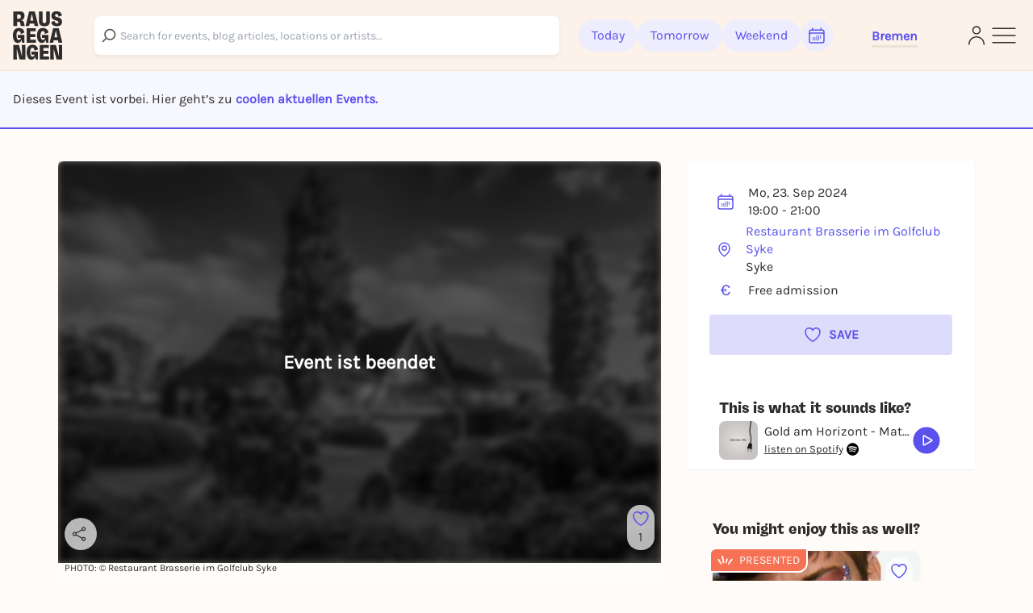

--- FILE ---
content_type: text/html; charset=utf-8
request_url: https://www.youtube-nocookie.com/embed/ir_QBHKnGsg?controls=2&showinfo=0
body_size: 47380
content:
<!DOCTYPE html><html lang="en" dir="ltr" data-cast-api-enabled="true"><head><meta name="viewport" content="width=device-width, initial-scale=1"><script nonce="yS2PIJVriUJP_o8oV1O-MQ">if ('undefined' == typeof Symbol || 'undefined' == typeof Symbol.iterator) {delete Array.prototype.entries;}</script><style name="www-roboto" nonce="3zkNVCmRBdM9NCrYprOeJw">@font-face{font-family:'Roboto';font-style:normal;font-weight:400;font-stretch:100%;src:url(//fonts.gstatic.com/s/roboto/v48/KFO7CnqEu92Fr1ME7kSn66aGLdTylUAMa3GUBHMdazTgWw.woff2)format('woff2');unicode-range:U+0460-052F,U+1C80-1C8A,U+20B4,U+2DE0-2DFF,U+A640-A69F,U+FE2E-FE2F;}@font-face{font-family:'Roboto';font-style:normal;font-weight:400;font-stretch:100%;src:url(//fonts.gstatic.com/s/roboto/v48/KFO7CnqEu92Fr1ME7kSn66aGLdTylUAMa3iUBHMdazTgWw.woff2)format('woff2');unicode-range:U+0301,U+0400-045F,U+0490-0491,U+04B0-04B1,U+2116;}@font-face{font-family:'Roboto';font-style:normal;font-weight:400;font-stretch:100%;src:url(//fonts.gstatic.com/s/roboto/v48/KFO7CnqEu92Fr1ME7kSn66aGLdTylUAMa3CUBHMdazTgWw.woff2)format('woff2');unicode-range:U+1F00-1FFF;}@font-face{font-family:'Roboto';font-style:normal;font-weight:400;font-stretch:100%;src:url(//fonts.gstatic.com/s/roboto/v48/KFO7CnqEu92Fr1ME7kSn66aGLdTylUAMa3-UBHMdazTgWw.woff2)format('woff2');unicode-range:U+0370-0377,U+037A-037F,U+0384-038A,U+038C,U+038E-03A1,U+03A3-03FF;}@font-face{font-family:'Roboto';font-style:normal;font-weight:400;font-stretch:100%;src:url(//fonts.gstatic.com/s/roboto/v48/KFO7CnqEu92Fr1ME7kSn66aGLdTylUAMawCUBHMdazTgWw.woff2)format('woff2');unicode-range:U+0302-0303,U+0305,U+0307-0308,U+0310,U+0312,U+0315,U+031A,U+0326-0327,U+032C,U+032F-0330,U+0332-0333,U+0338,U+033A,U+0346,U+034D,U+0391-03A1,U+03A3-03A9,U+03B1-03C9,U+03D1,U+03D5-03D6,U+03F0-03F1,U+03F4-03F5,U+2016-2017,U+2034-2038,U+203C,U+2040,U+2043,U+2047,U+2050,U+2057,U+205F,U+2070-2071,U+2074-208E,U+2090-209C,U+20D0-20DC,U+20E1,U+20E5-20EF,U+2100-2112,U+2114-2115,U+2117-2121,U+2123-214F,U+2190,U+2192,U+2194-21AE,U+21B0-21E5,U+21F1-21F2,U+21F4-2211,U+2213-2214,U+2216-22FF,U+2308-230B,U+2310,U+2319,U+231C-2321,U+2336-237A,U+237C,U+2395,U+239B-23B7,U+23D0,U+23DC-23E1,U+2474-2475,U+25AF,U+25B3,U+25B7,U+25BD,U+25C1,U+25CA,U+25CC,U+25FB,U+266D-266F,U+27C0-27FF,U+2900-2AFF,U+2B0E-2B11,U+2B30-2B4C,U+2BFE,U+3030,U+FF5B,U+FF5D,U+1D400-1D7FF,U+1EE00-1EEFF;}@font-face{font-family:'Roboto';font-style:normal;font-weight:400;font-stretch:100%;src:url(//fonts.gstatic.com/s/roboto/v48/KFO7CnqEu92Fr1ME7kSn66aGLdTylUAMaxKUBHMdazTgWw.woff2)format('woff2');unicode-range:U+0001-000C,U+000E-001F,U+007F-009F,U+20DD-20E0,U+20E2-20E4,U+2150-218F,U+2190,U+2192,U+2194-2199,U+21AF,U+21E6-21F0,U+21F3,U+2218-2219,U+2299,U+22C4-22C6,U+2300-243F,U+2440-244A,U+2460-24FF,U+25A0-27BF,U+2800-28FF,U+2921-2922,U+2981,U+29BF,U+29EB,U+2B00-2BFF,U+4DC0-4DFF,U+FFF9-FFFB,U+10140-1018E,U+10190-1019C,U+101A0,U+101D0-101FD,U+102E0-102FB,U+10E60-10E7E,U+1D2C0-1D2D3,U+1D2E0-1D37F,U+1F000-1F0FF,U+1F100-1F1AD,U+1F1E6-1F1FF,U+1F30D-1F30F,U+1F315,U+1F31C,U+1F31E,U+1F320-1F32C,U+1F336,U+1F378,U+1F37D,U+1F382,U+1F393-1F39F,U+1F3A7-1F3A8,U+1F3AC-1F3AF,U+1F3C2,U+1F3C4-1F3C6,U+1F3CA-1F3CE,U+1F3D4-1F3E0,U+1F3ED,U+1F3F1-1F3F3,U+1F3F5-1F3F7,U+1F408,U+1F415,U+1F41F,U+1F426,U+1F43F,U+1F441-1F442,U+1F444,U+1F446-1F449,U+1F44C-1F44E,U+1F453,U+1F46A,U+1F47D,U+1F4A3,U+1F4B0,U+1F4B3,U+1F4B9,U+1F4BB,U+1F4BF,U+1F4C8-1F4CB,U+1F4D6,U+1F4DA,U+1F4DF,U+1F4E3-1F4E6,U+1F4EA-1F4ED,U+1F4F7,U+1F4F9-1F4FB,U+1F4FD-1F4FE,U+1F503,U+1F507-1F50B,U+1F50D,U+1F512-1F513,U+1F53E-1F54A,U+1F54F-1F5FA,U+1F610,U+1F650-1F67F,U+1F687,U+1F68D,U+1F691,U+1F694,U+1F698,U+1F6AD,U+1F6B2,U+1F6B9-1F6BA,U+1F6BC,U+1F6C6-1F6CF,U+1F6D3-1F6D7,U+1F6E0-1F6EA,U+1F6F0-1F6F3,U+1F6F7-1F6FC,U+1F700-1F7FF,U+1F800-1F80B,U+1F810-1F847,U+1F850-1F859,U+1F860-1F887,U+1F890-1F8AD,U+1F8B0-1F8BB,U+1F8C0-1F8C1,U+1F900-1F90B,U+1F93B,U+1F946,U+1F984,U+1F996,U+1F9E9,U+1FA00-1FA6F,U+1FA70-1FA7C,U+1FA80-1FA89,U+1FA8F-1FAC6,U+1FACE-1FADC,U+1FADF-1FAE9,U+1FAF0-1FAF8,U+1FB00-1FBFF;}@font-face{font-family:'Roboto';font-style:normal;font-weight:400;font-stretch:100%;src:url(//fonts.gstatic.com/s/roboto/v48/KFO7CnqEu92Fr1ME7kSn66aGLdTylUAMa3OUBHMdazTgWw.woff2)format('woff2');unicode-range:U+0102-0103,U+0110-0111,U+0128-0129,U+0168-0169,U+01A0-01A1,U+01AF-01B0,U+0300-0301,U+0303-0304,U+0308-0309,U+0323,U+0329,U+1EA0-1EF9,U+20AB;}@font-face{font-family:'Roboto';font-style:normal;font-weight:400;font-stretch:100%;src:url(//fonts.gstatic.com/s/roboto/v48/KFO7CnqEu92Fr1ME7kSn66aGLdTylUAMa3KUBHMdazTgWw.woff2)format('woff2');unicode-range:U+0100-02BA,U+02BD-02C5,U+02C7-02CC,U+02CE-02D7,U+02DD-02FF,U+0304,U+0308,U+0329,U+1D00-1DBF,U+1E00-1E9F,U+1EF2-1EFF,U+2020,U+20A0-20AB,U+20AD-20C0,U+2113,U+2C60-2C7F,U+A720-A7FF;}@font-face{font-family:'Roboto';font-style:normal;font-weight:400;font-stretch:100%;src:url(//fonts.gstatic.com/s/roboto/v48/KFO7CnqEu92Fr1ME7kSn66aGLdTylUAMa3yUBHMdazQ.woff2)format('woff2');unicode-range:U+0000-00FF,U+0131,U+0152-0153,U+02BB-02BC,U+02C6,U+02DA,U+02DC,U+0304,U+0308,U+0329,U+2000-206F,U+20AC,U+2122,U+2191,U+2193,U+2212,U+2215,U+FEFF,U+FFFD;}@font-face{font-family:'Roboto';font-style:normal;font-weight:500;font-stretch:100%;src:url(//fonts.gstatic.com/s/roboto/v48/KFO7CnqEu92Fr1ME7kSn66aGLdTylUAMa3GUBHMdazTgWw.woff2)format('woff2');unicode-range:U+0460-052F,U+1C80-1C8A,U+20B4,U+2DE0-2DFF,U+A640-A69F,U+FE2E-FE2F;}@font-face{font-family:'Roboto';font-style:normal;font-weight:500;font-stretch:100%;src:url(//fonts.gstatic.com/s/roboto/v48/KFO7CnqEu92Fr1ME7kSn66aGLdTylUAMa3iUBHMdazTgWw.woff2)format('woff2');unicode-range:U+0301,U+0400-045F,U+0490-0491,U+04B0-04B1,U+2116;}@font-face{font-family:'Roboto';font-style:normal;font-weight:500;font-stretch:100%;src:url(//fonts.gstatic.com/s/roboto/v48/KFO7CnqEu92Fr1ME7kSn66aGLdTylUAMa3CUBHMdazTgWw.woff2)format('woff2');unicode-range:U+1F00-1FFF;}@font-face{font-family:'Roboto';font-style:normal;font-weight:500;font-stretch:100%;src:url(//fonts.gstatic.com/s/roboto/v48/KFO7CnqEu92Fr1ME7kSn66aGLdTylUAMa3-UBHMdazTgWw.woff2)format('woff2');unicode-range:U+0370-0377,U+037A-037F,U+0384-038A,U+038C,U+038E-03A1,U+03A3-03FF;}@font-face{font-family:'Roboto';font-style:normal;font-weight:500;font-stretch:100%;src:url(//fonts.gstatic.com/s/roboto/v48/KFO7CnqEu92Fr1ME7kSn66aGLdTylUAMawCUBHMdazTgWw.woff2)format('woff2');unicode-range:U+0302-0303,U+0305,U+0307-0308,U+0310,U+0312,U+0315,U+031A,U+0326-0327,U+032C,U+032F-0330,U+0332-0333,U+0338,U+033A,U+0346,U+034D,U+0391-03A1,U+03A3-03A9,U+03B1-03C9,U+03D1,U+03D5-03D6,U+03F0-03F1,U+03F4-03F5,U+2016-2017,U+2034-2038,U+203C,U+2040,U+2043,U+2047,U+2050,U+2057,U+205F,U+2070-2071,U+2074-208E,U+2090-209C,U+20D0-20DC,U+20E1,U+20E5-20EF,U+2100-2112,U+2114-2115,U+2117-2121,U+2123-214F,U+2190,U+2192,U+2194-21AE,U+21B0-21E5,U+21F1-21F2,U+21F4-2211,U+2213-2214,U+2216-22FF,U+2308-230B,U+2310,U+2319,U+231C-2321,U+2336-237A,U+237C,U+2395,U+239B-23B7,U+23D0,U+23DC-23E1,U+2474-2475,U+25AF,U+25B3,U+25B7,U+25BD,U+25C1,U+25CA,U+25CC,U+25FB,U+266D-266F,U+27C0-27FF,U+2900-2AFF,U+2B0E-2B11,U+2B30-2B4C,U+2BFE,U+3030,U+FF5B,U+FF5D,U+1D400-1D7FF,U+1EE00-1EEFF;}@font-face{font-family:'Roboto';font-style:normal;font-weight:500;font-stretch:100%;src:url(//fonts.gstatic.com/s/roboto/v48/KFO7CnqEu92Fr1ME7kSn66aGLdTylUAMaxKUBHMdazTgWw.woff2)format('woff2');unicode-range:U+0001-000C,U+000E-001F,U+007F-009F,U+20DD-20E0,U+20E2-20E4,U+2150-218F,U+2190,U+2192,U+2194-2199,U+21AF,U+21E6-21F0,U+21F3,U+2218-2219,U+2299,U+22C4-22C6,U+2300-243F,U+2440-244A,U+2460-24FF,U+25A0-27BF,U+2800-28FF,U+2921-2922,U+2981,U+29BF,U+29EB,U+2B00-2BFF,U+4DC0-4DFF,U+FFF9-FFFB,U+10140-1018E,U+10190-1019C,U+101A0,U+101D0-101FD,U+102E0-102FB,U+10E60-10E7E,U+1D2C0-1D2D3,U+1D2E0-1D37F,U+1F000-1F0FF,U+1F100-1F1AD,U+1F1E6-1F1FF,U+1F30D-1F30F,U+1F315,U+1F31C,U+1F31E,U+1F320-1F32C,U+1F336,U+1F378,U+1F37D,U+1F382,U+1F393-1F39F,U+1F3A7-1F3A8,U+1F3AC-1F3AF,U+1F3C2,U+1F3C4-1F3C6,U+1F3CA-1F3CE,U+1F3D4-1F3E0,U+1F3ED,U+1F3F1-1F3F3,U+1F3F5-1F3F7,U+1F408,U+1F415,U+1F41F,U+1F426,U+1F43F,U+1F441-1F442,U+1F444,U+1F446-1F449,U+1F44C-1F44E,U+1F453,U+1F46A,U+1F47D,U+1F4A3,U+1F4B0,U+1F4B3,U+1F4B9,U+1F4BB,U+1F4BF,U+1F4C8-1F4CB,U+1F4D6,U+1F4DA,U+1F4DF,U+1F4E3-1F4E6,U+1F4EA-1F4ED,U+1F4F7,U+1F4F9-1F4FB,U+1F4FD-1F4FE,U+1F503,U+1F507-1F50B,U+1F50D,U+1F512-1F513,U+1F53E-1F54A,U+1F54F-1F5FA,U+1F610,U+1F650-1F67F,U+1F687,U+1F68D,U+1F691,U+1F694,U+1F698,U+1F6AD,U+1F6B2,U+1F6B9-1F6BA,U+1F6BC,U+1F6C6-1F6CF,U+1F6D3-1F6D7,U+1F6E0-1F6EA,U+1F6F0-1F6F3,U+1F6F7-1F6FC,U+1F700-1F7FF,U+1F800-1F80B,U+1F810-1F847,U+1F850-1F859,U+1F860-1F887,U+1F890-1F8AD,U+1F8B0-1F8BB,U+1F8C0-1F8C1,U+1F900-1F90B,U+1F93B,U+1F946,U+1F984,U+1F996,U+1F9E9,U+1FA00-1FA6F,U+1FA70-1FA7C,U+1FA80-1FA89,U+1FA8F-1FAC6,U+1FACE-1FADC,U+1FADF-1FAE9,U+1FAF0-1FAF8,U+1FB00-1FBFF;}@font-face{font-family:'Roboto';font-style:normal;font-weight:500;font-stretch:100%;src:url(//fonts.gstatic.com/s/roboto/v48/KFO7CnqEu92Fr1ME7kSn66aGLdTylUAMa3OUBHMdazTgWw.woff2)format('woff2');unicode-range:U+0102-0103,U+0110-0111,U+0128-0129,U+0168-0169,U+01A0-01A1,U+01AF-01B0,U+0300-0301,U+0303-0304,U+0308-0309,U+0323,U+0329,U+1EA0-1EF9,U+20AB;}@font-face{font-family:'Roboto';font-style:normal;font-weight:500;font-stretch:100%;src:url(//fonts.gstatic.com/s/roboto/v48/KFO7CnqEu92Fr1ME7kSn66aGLdTylUAMa3KUBHMdazTgWw.woff2)format('woff2');unicode-range:U+0100-02BA,U+02BD-02C5,U+02C7-02CC,U+02CE-02D7,U+02DD-02FF,U+0304,U+0308,U+0329,U+1D00-1DBF,U+1E00-1E9F,U+1EF2-1EFF,U+2020,U+20A0-20AB,U+20AD-20C0,U+2113,U+2C60-2C7F,U+A720-A7FF;}@font-face{font-family:'Roboto';font-style:normal;font-weight:500;font-stretch:100%;src:url(//fonts.gstatic.com/s/roboto/v48/KFO7CnqEu92Fr1ME7kSn66aGLdTylUAMa3yUBHMdazQ.woff2)format('woff2');unicode-range:U+0000-00FF,U+0131,U+0152-0153,U+02BB-02BC,U+02C6,U+02DA,U+02DC,U+0304,U+0308,U+0329,U+2000-206F,U+20AC,U+2122,U+2191,U+2193,U+2212,U+2215,U+FEFF,U+FFFD;}</style><script name="www-roboto" nonce="yS2PIJVriUJP_o8oV1O-MQ">if (document.fonts && document.fonts.load) {document.fonts.load("400 10pt Roboto", "E"); document.fonts.load("500 10pt Roboto", "E");}</script><link rel="stylesheet" href="/s/player/b95b0e7a/www-player.css" name="www-player" nonce="3zkNVCmRBdM9NCrYprOeJw"><style nonce="3zkNVCmRBdM9NCrYprOeJw">html {overflow: hidden;}body {font: 12px Roboto, Arial, sans-serif; background-color: #000; color: #fff; height: 100%; width: 100%; overflow: hidden; position: absolute; margin: 0; padding: 0;}#player {width: 100%; height: 100%;}h1 {text-align: center; color: #fff;}h3 {margin-top: 6px; margin-bottom: 3px;}.player-unavailable {position: absolute; top: 0; left: 0; right: 0; bottom: 0; padding: 25px; font-size: 13px; background: url(/img/meh7.png) 50% 65% no-repeat;}.player-unavailable .message {text-align: left; margin: 0 -5px 15px; padding: 0 5px 14px; border-bottom: 1px solid #888; font-size: 19px; font-weight: normal;}.player-unavailable a {color: #167ac6; text-decoration: none;}</style><script nonce="yS2PIJVriUJP_o8oV1O-MQ">var ytcsi={gt:function(n){n=(n||"")+"data_";return ytcsi[n]||(ytcsi[n]={tick:{},info:{},gel:{preLoggedGelInfos:[]}})},now:window.performance&&window.performance.timing&&window.performance.now&&window.performance.timing.navigationStart?function(){return window.performance.timing.navigationStart+window.performance.now()}:function(){return(new Date).getTime()},tick:function(l,t,n){var ticks=ytcsi.gt(n).tick;var v=t||ytcsi.now();if(ticks[l]){ticks["_"+l]=ticks["_"+l]||[ticks[l]];ticks["_"+l].push(v)}ticks[l]=
v},info:function(k,v,n){ytcsi.gt(n).info[k]=v},infoGel:function(p,n){ytcsi.gt(n).gel.preLoggedGelInfos.push(p)},setStart:function(t,n){ytcsi.tick("_start",t,n)}};
(function(w,d){function isGecko(){if(!w.navigator)return false;try{if(w.navigator.userAgentData&&w.navigator.userAgentData.brands&&w.navigator.userAgentData.brands.length){var brands=w.navigator.userAgentData.brands;var i=0;for(;i<brands.length;i++)if(brands[i]&&brands[i].brand==="Firefox")return true;return false}}catch(e){setTimeout(function(){throw e;})}if(!w.navigator.userAgent)return false;var ua=w.navigator.userAgent;return ua.indexOf("Gecko")>0&&ua.toLowerCase().indexOf("webkit")<0&&ua.indexOf("Edge")<
0&&ua.indexOf("Trident")<0&&ua.indexOf("MSIE")<0}ytcsi.setStart(w.performance?w.performance.timing.responseStart:null);var isPrerender=(d.visibilityState||d.webkitVisibilityState)=="prerender";var vName=!d.visibilityState&&d.webkitVisibilityState?"webkitvisibilitychange":"visibilitychange";if(isPrerender){var startTick=function(){ytcsi.setStart();d.removeEventListener(vName,startTick)};d.addEventListener(vName,startTick,false)}if(d.addEventListener)d.addEventListener(vName,function(){ytcsi.tick("vc")},
false);if(isGecko()){var isHidden=(d.visibilityState||d.webkitVisibilityState)=="hidden";if(isHidden)ytcsi.tick("vc")}var slt=function(el,t){setTimeout(function(){var n=ytcsi.now();el.loadTime=n;if(el.slt)el.slt()},t)};w.__ytRIL=function(el){if(!el.getAttribute("data-thumb"))if(w.requestAnimationFrame)w.requestAnimationFrame(function(){slt(el,0)});else slt(el,16)}})(window,document);
</script><script nonce="yS2PIJVriUJP_o8oV1O-MQ">var ytcfg={d:function(){return window.yt&&yt.config_||ytcfg.data_||(ytcfg.data_={})},get:function(k,o){return k in ytcfg.d()?ytcfg.d()[k]:o},set:function(){var a=arguments;if(a.length>1)ytcfg.d()[a[0]]=a[1];else{var k;for(k in a[0])ytcfg.d()[k]=a[0][k]}}};
ytcfg.set({"CLIENT_CANARY_STATE":"none","DEVICE":"cbr\u003dChrome\u0026cbrand\u003dapple\u0026cbrver\u003d131.0.0.0\u0026ceng\u003dWebKit\u0026cengver\u003d537.36\u0026cos\u003dMacintosh\u0026cosver\u003d10_15_7\u0026cplatform\u003dDESKTOP","EVENT_ID":"ExJvabaIDqezvPEPzM2X0QY","EXPERIMENT_FLAGS":{"ab_det_apm":true,"ab_det_el_h":true,"ab_det_em_inj":true,"ab_l_sig_st":true,"ab_l_sig_st_e":true,"action_companion_center_align_description":true,"allow_skip_networkless":true,"always_send_and_write":true,"att_web_record_metrics":true,"attmusi":true,"c3_enable_button_impression_logging":true,"c3_watch_page_component":true,"cancel_pending_navs":true,"clean_up_manual_attribution_header":true,"config_age_report_killswitch":true,"cow_optimize_idom_compat":true,"csi_config_handling_infra":true,"csi_on_gel":true,"delhi_mweb_colorful_sd":true,"delhi_mweb_colorful_sd_v2":true,"deprecate_csi_has_info":true,"deprecate_pair_servlet_enabled":true,"desktop_sparkles_light_cta_button":true,"disable_cached_masthead_data":true,"disable_child_node_auto_formatted_strings":true,"disable_enf_isd":true,"disable_log_to_visitor_layer":true,"disable_pacf_logging_for_memory_limited_tv":true,"embeds_enable_eid_enforcement_for_youtube":true,"embeds_enable_info_panel_dismissal":true,"embeds_enable_pfp_always_unbranded":true,"embeds_muted_autoplay_sound_fix":true,"embeds_serve_es6_client":true,"embeds_web_nwl_disable_nocookie":true,"embeds_web_updated_shorts_definition_fix":true,"enable_active_view_display_ad_renderer_web_home":true,"enable_ad_disclosure_banner_a11y_fix":true,"enable_chips_shelf_view_model_fully_reactive":true,"enable_client_creator_goal_ticker_bar_revamp":true,"enable_client_only_wiz_direct_reactions":true,"enable_client_sli_logging":true,"enable_client_streamz_web":true,"enable_client_ve_spec":true,"enable_cloud_save_error_popup_after_retry":true,"enable_cookie_reissue_iframe":true,"enable_dai_sdf_h5_preroll":true,"enable_datasync_id_header_in_web_vss_pings":true,"enable_default_mono_cta_migration_web_client":true,"enable_dma_post_enforcement":true,"enable_docked_chat_messages":true,"enable_entity_store_from_dependency_injection":true,"enable_inline_muted_playback_on_web_search":true,"enable_inline_muted_playback_on_web_search_for_vdc":true,"enable_inline_muted_playback_on_web_search_for_vdcb":true,"enable_is_mini_app_page_active_bugfix":true,"enable_live_overlay_feed_in_live_chat":true,"enable_logging_first_user_action_after_game_ready":true,"enable_ltc_param_fetch_from_innertube":true,"enable_masthead_mweb_padding_fix":true,"enable_menu_renderer_button_in_mweb_hclr":true,"enable_mini_app_command_handler_mweb_fix":true,"enable_mini_app_iframe_loaded_logging":true,"enable_mini_guide_downloads_item":true,"enable_mixed_direction_formatted_strings":true,"enable_mweb_livestream_ui_update":true,"enable_mweb_new_caption_language_picker":true,"enable_names_handles_account_switcher":true,"enable_network_request_logging_on_game_events":true,"enable_new_paid_product_placement":true,"enable_obtaining_ppn_query_param":true,"enable_open_in_new_tab_icon_for_short_dr_for_desktop_search":true,"enable_open_yt_content":true,"enable_origin_query_parameter_bugfix":true,"enable_pause_ads_on_ytv_html5":true,"enable_payments_purchase_manager":true,"enable_pdp_icon_prefetch":true,"enable_pl_r_si_fa":true,"enable_place_pivot_url":true,"enable_playable_a11y_label_with_badge_text":true,"enable_pv_screen_modern_text":true,"enable_removing_navbar_title_on_hashtag_page_mweb":true,"enable_resetting_scroll_position_on_flow_change":true,"enable_rta_manager":true,"enable_sdf_companion_h5":true,"enable_sdf_dai_h5_midroll":true,"enable_sdf_h5_endemic_mid_post_roll":true,"enable_sdf_on_h5_unplugged_vod_midroll":true,"enable_sdf_shorts_player_bytes_h5":true,"enable_sdk_performance_network_logging":true,"enable_sending_unwrapped_game_audio_as_serialized_metadata":true,"enable_sfv_effect_pivot_url":true,"enable_shorts_new_carousel":true,"enable_skip_ad_guidance_prompt":true,"enable_skippable_ads_for_unplugged_ad_pod":true,"enable_smearing_expansion_dai":true,"enable_third_party_info":true,"enable_time_out_messages":true,"enable_timeline_view_modern_transcript_fe":true,"enable_video_display_compact_button_group_for_desktop_search":true,"enable_watch_next_pause_autoplay_lact":true,"enable_web_home_top_landscape_image_layout_level_click":true,"enable_web_tiered_gel":true,"enable_window_constrained_buy_flow_dialog":true,"enable_wiz_queue_effect_and_on_init_initial_runs":true,"enable_ypc_spinners":true,"enable_yt_ata_iframe_authuser":true,"export_networkless_options":true,"export_player_version_to_ytconfig":true,"fill_single_video_with_notify_to_lasr":true,"fix_ad_miniplayer_controls_rendering":true,"fix_ads_tracking_for_swf_config_deprecation_mweb":true,"h5_companion_enable_adcpn_macro_substitution_for_click_pings":true,"h5_inplayer_enable_adcpn_macro_substitution_for_click_pings":true,"h5_reset_cache_and_filter_before_update_masthead":true,"hide_channel_creation_title_for_mweb":true,"high_ccv_client_side_caching_h5":true,"html5_log_trigger_events_with_debug_data":true,"html5_ssdai_enable_media_end_cue_range":true,"il_attach_cache_limit":true,"il_use_view_model_logging_context":true,"is_browser_support_for_webcam_streaming":true,"json_condensed_response":true,"kev_adb_pg":true,"kevlar_gel_error_routing":true,"kevlar_watch_cinematics":true,"live_chat_enable_controller_extraction":true,"live_chat_enable_rta_manager":true,"live_chat_increased_min_height":true,"log_click_with_layer_from_element_in_command_handler":true,"log_errors_through_nwl_on_retry":true,"mdx_enable_privacy_disclosure_ui":true,"mdx_load_cast_api_bootstrap_script":true,"medium_progress_bar_modification":true,"migrate_remaining_web_ad_badges_to_innertube":true,"mobile_account_menu_refresh":true,"mweb_a11y_enable_player_controls_invisible_toggle":true,"mweb_account_linking_noapp":true,"mweb_after_render_to_scheduler":true,"mweb_allow_modern_search_suggest_behavior":true,"mweb_animated_actions":true,"mweb_app_upsell_button_direct_to_app":true,"mweb_big_progress_bar":true,"mweb_c3_disable_carve_out":true,"mweb_c3_disable_carve_out_keep_external_links":true,"mweb_c3_enable_adaptive_signals":true,"mweb_c3_endscreen":true,"mweb_c3_endscreen_v2":true,"mweb_c3_library_page_enable_recent_shelf":true,"mweb_c3_remove_web_navigation_endpoint_data":true,"mweb_c3_use_canonical_from_player_response":true,"mweb_cinematic_watch":true,"mweb_command_handler":true,"mweb_delay_watch_initial_data":true,"mweb_disable_searchbar_scroll":true,"mweb_enable_fine_scrubbing_for_recs":true,"mweb_enable_keto_batch_player_fullscreen":true,"mweb_enable_keto_batch_player_progress_bar":true,"mweb_enable_keto_batch_player_tooltips":true,"mweb_enable_lockup_view_model_for_ucp":true,"mweb_enable_more_drawer":true,"mweb_enable_optional_fullscreen_landscape_locking":true,"mweb_enable_overlay_touch_manager":true,"mweb_enable_premium_carve_out_fix":true,"mweb_enable_refresh_detection":true,"mweb_enable_search_imp":true,"mweb_enable_sequence_signal":true,"mweb_enable_shorts_pivot_button":true,"mweb_enable_shorts_video_preload":true,"mweb_enable_skippables_on_jio_phone":true,"mweb_enable_storyboards":true,"mweb_enable_two_line_title_on_shorts":true,"mweb_enable_varispeed_controller":true,"mweb_enable_warm_channel_requests":true,"mweb_enable_watch_feed_infinite_scroll":true,"mweb_enable_wrapped_unplugged_pause_membership_dialog_renderer":true,"mweb_filter_video_format_in_webfe":true,"mweb_fix_livestream_seeking":true,"mweb_fix_monitor_visibility_after_render":true,"mweb_fix_section_list_continuation_item_renderers":true,"mweb_force_ios_fallback_to_native_control":true,"mweb_fp_auto_fullscreen":true,"mweb_fullscreen_controls":true,"mweb_fullscreen_controls_action_buttons":true,"mweb_fullscreen_watch_system":true,"mweb_home_reactive_shorts":true,"mweb_innertube_search_command":true,"mweb_kaios_enable_autoplay_switch_view_model":true,"mweb_lang_in_html":true,"mweb_like_button_synced_with_entities":true,"mweb_logo_use_home_page_ve":true,"mweb_module_decoration":true,"mweb_native_control_in_faux_fullscreen_shared":true,"mweb_panel_container_inert":true,"mweb_player_control_on_hover":true,"mweb_player_delhi_dtts":true,"mweb_player_settings_use_bottom_sheet":true,"mweb_player_show_previous_next_buttons_in_playlist":true,"mweb_player_skip_no_op_state_changes":true,"mweb_player_user_select_none":true,"mweb_playlist_engagement_panel":true,"mweb_progress_bar_seek_on_mouse_click":true,"mweb_pull_2_full":true,"mweb_pull_2_full_enable_touch_handlers":true,"mweb_schedule_warm_watch_response":true,"mweb_searchbox_legacy_navigation":true,"mweb_see_fewer_shorts":true,"mweb_sheets_ui_refresh":true,"mweb_shorts_comments_panel_id_change":true,"mweb_shorts_early_continuation":true,"mweb_show_ios_smart_banner":true,"mweb_use_server_url_on_startup":true,"mweb_watch_captions_enable_auto_translate":true,"mweb_watch_captions_set_default_size":true,"mweb_watch_stop_scheduler_on_player_response":true,"mweb_watchfeed_big_thumbnails":true,"mweb_yt_searchbox":true,"networkless_logging":true,"no_client_ve_attach_unless_shown":true,"nwl_send_from_memory_when_online":true,"pageid_as_header_web":true,"playback_settings_use_switch_menu":true,"player_controls_autonav_fix":true,"player_controls_skip_double_signal_update":true,"polymer_bad_build_labels":true,"polymer_verifiy_app_state":true,"qoe_send_and_write":true,"remove_chevron_from_ad_disclosure_banner_h5":true,"remove_masthead_channel_banner_on_refresh":true,"remove_slot_id_exited_trigger_for_dai_in_player_slot_expire":true,"replace_client_url_parsing_with_server_signal":true,"service_worker_enabled":true,"service_worker_push_enabled":true,"service_worker_push_home_page_prompt":true,"service_worker_push_watch_page_prompt":true,"shell_load_gcf":true,"shorten_initial_gel_batch_timeout":true,"should_use_yt_voice_endpoint_in_kaios":true,"skip_invalid_ytcsi_ticks":true,"skip_setting_info_in_csi_data_object":true,"smarter_ve_dedupping":true,"speedmaster_no_seek":true,"start_client_gcf_mweb":true,"stop_handling_click_for_non_rendering_overlay_layout":true,"suppress_error_204_logging":true,"synced_panel_scrolling_controller":true,"use_event_time_ms_header":true,"use_fifo_for_networkless":true,"use_player_abuse_bg_library":true,"use_request_time_ms_header":true,"use_session_based_sampling":true,"use_thumbnail_overlay_time_status_renderer_for_live_badge":true,"use_ts_visibilitylogger":true,"vss_final_ping_send_and_write":true,"vss_playback_use_send_and_write":true,"web_adaptive_repeat_ase":true,"web_always_load_chat_support":true,"web_animated_like":true,"web_api_url":true,"web_autonav_allow_off_by_default":true,"web_button_vm_refactor_disabled":true,"web_c3_log_app_init_finish":true,"web_csi_action_sampling_enabled":true,"web_dedupe_ve_grafting":true,"web_disable_backdrop_filter":true,"web_enable_ab_rsp_cl":true,"web_enable_course_icon_update":true,"web_enable_error_204":true,"web_enable_horizontal_video_attributes_section":true,"web_fix_segmented_like_dislike_undefined":true,"web_gcf_hashes_innertube":true,"web_gel_timeout_cap":true,"web_metadata_carousel_elref_bugfix":true,"web_parent_target_for_sheets":true,"web_persist_server_autonav_state_on_client":true,"web_playback_associated_log_ctt":true,"web_playback_associated_ve":true,"web_prefetch_preload_video":true,"web_progress_bar_draggable":true,"web_resizable_advertiser_banner_on_masthead_safari_fix":true,"web_scheduler_auto_init":true,"web_shorts_just_watched_on_channel_and_pivot_study":true,"web_shorts_just_watched_overlay":true,"web_shorts_pivot_button_view_model_reactive":true,"web_update_panel_visibility_logging_fix":true,"web_video_attribute_view_model_a11y_fix":true,"web_watch_controls_state_signals":true,"web_wiz_attributed_string":true,"web_yt_config_context":true,"webfe_mweb_watch_microdata":true,"webfe_watch_shorts_canonical_url_fix":true,"webpo_exit_on_net_err":true,"wiz_diff_overwritable":true,"wiz_memoize_stamper_items":true,"woffle_used_state_report":true,"wpo_gel_strz":true,"ytcp_paper_tooltip_use_scoped_owner_root":true,"ytidb_clear_embedded_player":true,"H5_async_logging_delay_ms":30000.0,"attention_logging_scroll_throttle":500.0,"autoplay_pause_by_lact_sampling_fraction":0.0,"cinematic_watch_effect_opacity":0.4,"log_window_onerror_fraction":0.1,"speedmaster_playback_rate":2.0,"tv_pacf_logging_sample_rate":0.01,"web_attention_logging_scroll_throttle":500.0,"web_load_prediction_threshold":0.1,"web_navigation_prediction_threshold":0.1,"web_pbj_log_warning_rate":0.0,"web_system_health_fraction":0.01,"ytidb_transaction_ended_event_rate_limit":0.02,"active_time_update_interval_ms":10000,"att_init_delay":500,"autoplay_pause_by_lact_sec":0,"botguard_async_snapshot_timeout_ms":3000,"check_navigator_accuracy_timeout_ms":0,"cinematic_watch_css_filter_blur_strength":40,"cinematic_watch_fade_out_duration":500,"close_webview_delay_ms":100,"cloud_save_game_data_rate_limit_ms":3000,"compression_disable_point":10,"custom_active_view_tos_timeout_ms":3600000,"embeds_widget_poll_interval_ms":0,"gel_min_batch_size":3,"gel_queue_timeout_max_ms":60000,"get_async_timeout_ms":60000,"hide_cta_for_home_web_video_ads_animate_in_time":2,"html5_byterate_soft_cap":0,"initial_gel_batch_timeout":2000,"max_body_size_to_compress":500000,"max_prefetch_window_sec_for_livestream_optimization":10,"min_prefetch_offset_sec_for_livestream_optimization":20,"mini_app_container_iframe_src_update_delay_ms":0,"multiple_preview_news_duration_time":11000,"mweb_c3_toast_duration_ms":5000,"mweb_deep_link_fallback_timeout_ms":10000,"mweb_delay_response_received_actions":100,"mweb_fp_dpad_rate_limit_ms":0,"mweb_fp_dpad_watch_title_clamp_lines":0,"mweb_history_manager_cache_size":100,"mweb_ios_fullscreen_playback_transition_delay_ms":500,"mweb_ios_fullscreen_system_pause_epilson_ms":0,"mweb_override_response_store_expiration_ms":0,"mweb_shorts_early_continuation_trigger_threshold":4,"mweb_w2w_max_age_seconds":0,"mweb_watch_captions_default_size":2,"neon_dark_launch_gradient_count":0,"network_polling_interval":30000,"play_click_interval_ms":30000,"play_ping_interval_ms":10000,"prefetch_comments_ms_after_video":0,"send_config_hash_timer":0,"service_worker_push_logged_out_prompt_watches":-1,"service_worker_push_prompt_cap":-1,"service_worker_push_prompt_delay_microseconds":3888000000000,"show_mini_app_ad_frequency_cap_ms":300000,"slow_compressions_before_abandon_count":4,"speedmaster_cancellation_movement_dp":10,"speedmaster_touch_activation_ms":500,"web_attention_logging_throttle":500,"web_foreground_heartbeat_interval_ms":28000,"web_gel_debounce_ms":10000,"web_logging_max_batch":100,"web_max_tracing_events":50,"web_tracing_session_replay":0,"wil_icon_max_concurrent_fetches":9999,"ytidb_remake_db_retries":3,"ytidb_reopen_db_retries":3,"WebClientReleaseProcessCritical__youtube_embeds_client_version_override":"","WebClientReleaseProcessCritical__youtube_embeds_web_client_version_override":"","WebClientReleaseProcessCritical__youtube_mweb_client_version_override":"","debug_forced_internalcountrycode":"","embeds_web_synth_ch_headers_banned_urls_regex":"","enable_web_media_service":"DISABLED","il_payload_scraping":"","live_chat_unicode_emoji_json_url":"https://www.gstatic.com/youtube/img/emojis/emojis-svg-9.json","mweb_deep_link_feature_tag_suffix":"11268432","mweb_enable_shorts_innertube_player_prefetch_trigger":"NONE","mweb_fp_dpad":"home,search,browse,channel,create_channel,experiments,settings,trending,oops,404,paid_memberships,sponsorship,premium,shorts","mweb_fp_dpad_linear_navigation":"","mweb_fp_dpad_linear_navigation_visitor":"","mweb_fp_dpad_visitor":"","mweb_preload_video_by_player_vars":"","mweb_sign_in_button_style":"STYLE_SUGGESTIVE_AVATAR","place_pivot_triggering_container_alternate":"","place_pivot_triggering_counterfactual_container_alternate":"","search_ui_mweb_searchbar_restyle":"DEFAULT","service_worker_push_force_notification_prompt_tag":"1","service_worker_scope":"/","suggest_exp_str":"","web_client_version_override":"","kevlar_command_handler_command_banlist":[],"mini_app_ids_without_game_ready":["UgkxHHtsak1SC8mRGHMZewc4HzeAY3yhPPmJ","Ugkx7OgzFqE6z_5Mtf4YsotGfQNII1DF_RBm"],"web_op_signal_type_banlist":[],"web_tracing_enabled_spans":["event","command"]},"GAPI_HINT_PARAMS":"m;/_/scs/abc-static/_/js/k\u003dgapi.gapi.en.FZb77tO2YW4.O/d\u003d1/rs\u003dAHpOoo8lqavmo6ayfVxZovyDiP6g3TOVSQ/m\u003d__features__","GAPI_HOST":"https://apis.google.com","GAPI_LOCALE":"en_US","GL":"US","HL":"en","HTML_DIR":"ltr","HTML_LANG":"en","INNERTUBE_API_KEY":"AIzaSyAO_FJ2SlqU8Q4STEHLGCilw_Y9_11qcW8","INNERTUBE_API_VERSION":"v1","INNERTUBE_CLIENT_NAME":"WEB_EMBEDDED_PLAYER","INNERTUBE_CLIENT_VERSION":"1.20260116.01.00","INNERTUBE_CONTEXT":{"client":{"hl":"en","gl":"US","remoteHost":"18.219.27.103","deviceMake":"Apple","deviceModel":"","visitorData":"[base64]%3D%3D","userAgent":"Mozilla/5.0 (Macintosh; Intel Mac OS X 10_15_7) AppleWebKit/537.36 (KHTML, like Gecko) Chrome/131.0.0.0 Safari/537.36; ClaudeBot/1.0; +claudebot@anthropic.com),gzip(gfe)","clientName":"WEB_EMBEDDED_PLAYER","clientVersion":"1.20260116.01.00","osName":"Macintosh","osVersion":"10_15_7","originalUrl":"https://www.youtube-nocookie.com/embed/ir_QBHKnGsg?controls\u003d2\u0026showinfo\u003d0","platform":"DESKTOP","clientFormFactor":"UNKNOWN_FORM_FACTOR","configInfo":{"appInstallData":"[base64]"},"browserName":"Chrome","browserVersion":"131.0.0.0","acceptHeader":"text/html,application/xhtml+xml,application/xml;q\u003d0.9,image/webp,image/apng,*/*;q\u003d0.8,application/signed-exchange;v\u003db3;q\u003d0.9","deviceExperimentId":"ChxOelU1TnpNeE1EazNNVEF6TlRReE56TTBNZz09EJOkvMsGGJOkvMsG","rolloutToken":"CMa6iNjo9PvsnQEQpvC37LCZkgMYpvC37LCZkgM%3D"},"user":{"lockedSafetyMode":false},"request":{"useSsl":true},"clickTracking":{"clickTrackingParams":"IhMI9t237LCZkgMVpxkvCB3M5iVq"},"thirdParty":{"embeddedPlayerContext":{"embeddedPlayerEncryptedContext":"AD5ZzFQLDZR4V3ABTEN-2NZjBivQ000UtUnOrePQb6IOWPTfcnQO0ZdF8ko1AQvXjMwjaSaBD12Q6dBVNaR1TC4KbBqzAoqGXra8EWXM2b7lR-PWXhiJu9YqWgbD-SogEk5THzUWjrGTBItYiwHyaIPGm5draIQNelgN8TQFprIcp4FQuGeXdI1HUbe_9Z5wCTK3g3I","ancestorOriginsSupported":false}}},"INNERTUBE_CONTEXT_CLIENT_NAME":56,"INNERTUBE_CONTEXT_CLIENT_VERSION":"1.20260116.01.00","INNERTUBE_CONTEXT_GL":"US","INNERTUBE_CONTEXT_HL":"en","LATEST_ECATCHER_SERVICE_TRACKING_PARAMS":{"client.name":"WEB_EMBEDDED_PLAYER","client.jsfeat":"2021"},"LOGGED_IN":false,"PAGE_BUILD_LABEL":"youtube.embeds.web_20260116_01_RC00","PAGE_CL":856990104,"SERVER_NAME":"WebFE","VISITOR_DATA":"[base64]%3D%3D","WEB_PLAYER_CONTEXT_CONFIGS":{"WEB_PLAYER_CONTEXT_CONFIG_ID_EMBEDDED_PLAYER":{"rootElementId":"movie_player","jsUrl":"/s/player/b95b0e7a/player_ias.vflset/en_US/base.js","cssUrl":"/s/player/b95b0e7a/www-player.css","contextId":"WEB_PLAYER_CONTEXT_CONFIG_ID_EMBEDDED_PLAYER","eventLabel":"embedded","contentRegion":"US","hl":"en_US","hostLanguage":"en","innertubeApiKey":"AIzaSyAO_FJ2SlqU8Q4STEHLGCilw_Y9_11qcW8","innertubeApiVersion":"v1","innertubeContextClientVersion":"1.20260116.01.00","device":{"brand":"apple","model":"","browser":"Chrome","browserVersion":"131.0.0.0","os":"Macintosh","osVersion":"10_15_7","platform":"DESKTOP","interfaceName":"WEB_EMBEDDED_PLAYER","interfaceVersion":"1.20260116.01.00"},"serializedExperimentIds":"24004644,51010235,51063643,51098299,51204329,51222973,51340662,51349914,51353393,51366423,51389629,51404808,51404810,51425034,51484222,51489567,51490331,51500051,51505436,51530495,51534669,51560386,51565115,51566373,51578633,51583568,51583821,51585555,51586118,51605258,51605395,51609829,51611457,51615065,51620866,51621065,51622844,51632249,51637029,51638932,51648336,51656217,51666850,51672162,51681662,51683502,51684301,51684307,51691590,51693511,51696107,51696619,51697032,51700777,51704637,51705183,51705185,51708696,51709243,51711227,51711266,51711298,51712601,51713237,51714463,51717474,51719410,51719627,51724103,51726312,51735449,51737133,51738919,51741219,51742479,51742830,51742877,51744563","serializedExperimentFlags":"H5_async_logging_delay_ms\u003d30000.0\u0026PlayerWeb__h5_enable_advisory_rating_restrictions\u003dtrue\u0026a11y_h5_associate_survey_question\u003dtrue\u0026ab_det_apm\u003dtrue\u0026ab_det_el_h\u003dtrue\u0026ab_det_em_inj\u003dtrue\u0026ab_l_sig_st\u003dtrue\u0026ab_l_sig_st_e\u003dtrue\u0026action_companion_center_align_description\u003dtrue\u0026ad_pod_disable_companion_persist_ads_quality\u003dtrue\u0026add_stmp_logs_for_voice_boost\u003dtrue\u0026allow_autohide_on_paused_videos\u003dtrue\u0026allow_drm_override\u003dtrue\u0026allow_live_autoplay\u003dtrue\u0026allow_poltergust_autoplay\u003dtrue\u0026allow_skip_networkless\u003dtrue\u0026allow_vp9_1080p_mq_enc\u003dtrue\u0026always_cache_redirect_endpoint\u003dtrue\u0026always_send_and_write\u003dtrue\u0026annotation_module_vast_cards_load_logging_fraction\u003d0.0\u0026assign_drm_family_by_format\u003dtrue\u0026att_web_record_metrics\u003dtrue\u0026attention_logging_scroll_throttle\u003d500.0\u0026attmusi\u003dtrue\u0026autoplay_time\u003d10000\u0026autoplay_time_for_fullscreen\u003d-1\u0026autoplay_time_for_music_content\u003d-1\u0026bg_vm_reinit_threshold\u003d7200000\u0026blocked_packages_for_sps\u003d[]\u0026botguard_async_snapshot_timeout_ms\u003d3000\u0026captions_url_add_ei\u003dtrue\u0026check_navigator_accuracy_timeout_ms\u003d0\u0026clean_up_manual_attribution_header\u003dtrue\u0026compression_disable_point\u003d10\u0026cow_optimize_idom_compat\u003dtrue\u0026csi_config_handling_infra\u003dtrue\u0026csi_on_gel\u003dtrue\u0026custom_active_view_tos_timeout_ms\u003d3600000\u0026dash_manifest_version\u003d5\u0026debug_bandaid_hostname\u003d\u0026debug_bandaid_port\u003d0\u0026debug_sherlog_username\u003d\u0026delhi_modern_player_default_thumbnail_percentage\u003d0.0\u0026delhi_modern_player_faster_autohide_delay_ms\u003d2000\u0026delhi_modern_player_pause_thumbnail_percentage\u003d0.6\u0026delhi_modern_web_player_blending_mode\u003d\u0026delhi_modern_web_player_disable_frosted_glass\u003dtrue\u0026delhi_modern_web_player_horizontal_volume_controls\u003dtrue\u0026delhi_modern_web_player_lhs_volume_controls\u003dtrue\u0026delhi_modern_web_player_responsive_compact_controls_threshold\u003d0\u0026deprecate_22\u003dtrue\u0026deprecate_csi_has_info\u003dtrue\u0026deprecate_delay_ping\u003dtrue\u0026deprecate_pair_servlet_enabled\u003dtrue\u0026desktop_sparkles_light_cta_button\u003dtrue\u0026disable_av1_setting\u003dtrue\u0026disable_branding_context\u003dtrue\u0026disable_cached_masthead_data\u003dtrue\u0026disable_channel_id_check_for_suspended_channels\u003dtrue\u0026disable_child_node_auto_formatted_strings\u003dtrue\u0026disable_enf_isd\u003dtrue\u0026disable_lifa_for_supex_users\u003dtrue\u0026disable_log_to_visitor_layer\u003dtrue\u0026disable_mdx_connection_in_mdx_module_for_music_web\u003dtrue\u0026disable_pacf_logging_for_memory_limited_tv\u003dtrue\u0026disable_reduced_fullscreen_autoplay_countdown_for_minors\u003dtrue\u0026disable_reel_item_watch_format_filtering\u003dtrue\u0026disable_threegpp_progressive_formats\u003dtrue\u0026disable_touch_events_on_skip_button\u003dtrue\u0026edge_encryption_fill_primary_key_version\u003dtrue\u0026embeds_enable_info_panel_dismissal\u003dtrue\u0026embeds_enable_move_set_center_crop_to_public\u003dtrue\u0026embeds_enable_per_video_embed_config\u003dtrue\u0026embeds_enable_pfp_always_unbranded\u003dtrue\u0026embeds_web_lite_mode\u003d1\u0026embeds_web_nwl_disable_nocookie\u003dtrue\u0026embeds_web_synth_ch_headers_banned_urls_regex\u003d\u0026enable_active_view_display_ad_renderer_web_home\u003dtrue\u0026enable_active_view_lr_shorts_video\u003dtrue\u0026enable_active_view_web_shorts_video\u003dtrue\u0026enable_ad_cpn_macro_substitution_for_click_pings\u003dtrue\u0026enable_ad_disclosure_banner_a11y_fix\u003dtrue\u0026enable_app_promo_endcap_eml_on_tablet\u003dtrue\u0026enable_batched_cross_device_pings_in_gel_fanout\u003dtrue\u0026enable_cast_for_web_unplugged\u003dtrue\u0026enable_cast_on_music_web\u003dtrue\u0026enable_cipher_for_manifest_urls\u003dtrue\u0026enable_cleanup_masthead_autoplay_hack_fix\u003dtrue\u0026enable_client_creator_goal_ticker_bar_revamp\u003dtrue\u0026enable_client_only_wiz_direct_reactions\u003dtrue\u0026enable_client_page_id_header_for_first_party_pings\u003dtrue\u0026enable_client_sli_logging\u003dtrue\u0026enable_client_ve_spec\u003dtrue\u0026enable_cookie_reissue_iframe\u003dtrue\u0026enable_cta_banner_on_unplugged_lr\u003dtrue\u0026enable_custom_playhead_parsing\u003dtrue\u0026enable_dai_sdf_h5_preroll\u003dtrue\u0026enable_datasync_id_header_in_web_vss_pings\u003dtrue\u0026enable_default_mono_cta_migration_web_client\u003dtrue\u0026enable_dsa_ad_badge_for_action_endcap_on_android\u003dtrue\u0026enable_dsa_ad_badge_for_action_endcap_on_ios\u003dtrue\u0026enable_entity_store_from_dependency_injection\u003dtrue\u0026enable_error_corrections_infocard_web_client\u003dtrue\u0026enable_error_corrections_infocards_icon_web\u003dtrue\u0026enable_inline_muted_playback_on_web_search\u003dtrue\u0026enable_inline_muted_playback_on_web_search_for_vdc\u003dtrue\u0026enable_inline_muted_playback_on_web_search_for_vdcb\u003dtrue\u0026enable_inline_playback_in_ustreamer_config\u003dtrue\u0026enable_kabuki_comments_on_shorts\u003ddisabled\u0026enable_live_overlay_feed_in_live_chat\u003dtrue\u0026enable_ltc_param_fetch_from_innertube\u003dtrue\u0026enable_mixed_direction_formatted_strings\u003dtrue\u0026enable_modern_skip_button_on_web\u003dtrue\u0026enable_mweb_livestream_ui_update\u003dtrue\u0026enable_new_paid_product_placement\u003dtrue\u0026enable_open_in_new_tab_icon_for_short_dr_for_desktop_search\u003dtrue\u0026enable_out_of_stock_text_all_surfaces\u003dtrue\u0026enable_paid_content_overlay_bugfix\u003dtrue\u0026enable_pause_ads_on_ytv_html5\u003dtrue\u0026enable_pl_r_si_fa\u003dtrue\u0026enable_policy_based_hqa_filter_in_watch_server\u003dtrue\u0026enable_progres_commands_lr_feeds\u003dtrue\u0026enable_publishing_region_param_in_sus\u003dtrue\u0026enable_pv_screen_modern_text\u003dtrue\u0026enable_rpr_token_on_ltl_lookup\u003dtrue\u0026enable_sdf_companion_h5\u003dtrue\u0026enable_sdf_dai_h5_midroll\u003dtrue\u0026enable_sdf_h5_endemic_mid_post_roll\u003dtrue\u0026enable_sdf_on_h5_unplugged_vod_midroll\u003dtrue\u0026enable_sdf_shorts_player_bytes_h5\u003dtrue\u0026enable_server_driven_abr\u003dtrue\u0026enable_server_driven_abr_for_backgroundable\u003dtrue\u0026enable_server_driven_abr_url_generation\u003dtrue\u0026enable_server_driven_readahead\u003dtrue\u0026enable_skip_ad_guidance_prompt\u003dtrue\u0026enable_skip_to_next_messaging\u003dtrue\u0026enable_skippable_ads_for_unplugged_ad_pod\u003dtrue\u0026enable_smart_skip_player_controls_shown_on_web\u003dtrue\u0026enable_smart_skip_player_controls_shown_on_web_increased_triggering_sensitivity\u003dtrue\u0026enable_smart_skip_speedmaster_on_web\u003dtrue\u0026enable_smearing_expansion_dai\u003dtrue\u0026enable_split_screen_ad_baseline_experience_endemic_live_h5\u003dtrue\u0026enable_third_party_info\u003dtrue\u0026enable_to_call_playready_backend_directly\u003dtrue\u0026enable_unified_action_endcap_on_web\u003dtrue\u0026enable_video_display_compact_button_group_for_desktop_search\u003dtrue\u0026enable_voice_boost_feature\u003dtrue\u0026enable_vp9_appletv5_on_server\u003dtrue\u0026enable_watch_server_rejected_formats_logging\u003dtrue\u0026enable_web_home_top_landscape_image_layout_level_click\u003dtrue\u0026enable_web_media_session_metadata_fix\u003dtrue\u0026enable_web_premium_varispeed_upsell\u003dtrue\u0026enable_web_tiered_gel\u003dtrue\u0026enable_wiz_queue_effect_and_on_init_initial_runs\u003dtrue\u0026enable_yt_ata_iframe_authuser\u003dtrue\u0026enable_ytv_csdai_vp9\u003dtrue\u0026export_networkless_options\u003dtrue\u0026export_player_version_to_ytconfig\u003dtrue\u0026fill_ads_ustreamer_config_inline\u003dtrue\u0026fill_live_request_config_in_ustreamer_config\u003dtrue\u0026fill_single_video_with_notify_to_lasr\u003dtrue\u0026filter_vb_without_non_vb_equivalents\u003dtrue\u0026filter_vp9_for_live_dai\u003dtrue\u0026fix_ad_miniplayer_controls_rendering\u003dtrue\u0026fix_ads_tracking_for_swf_config_deprecation_mweb\u003dtrue\u0026fix_h5_toggle_button_a11y\u003dtrue\u0026fix_survey_color_contrast_on_destop\u003dtrue\u0026fix_toggle_button_role_for_ad_components\u003dtrue\u0026fresca_polling_delay_override\u003d0\u0026gab_return_sabr_ssdai_config\u003dtrue\u0026gel_min_batch_size\u003d3\u0026gel_queue_timeout_max_ms\u003d60000\u0026gvi_channel_client_screen\u003dtrue\u0026h5_companion_enable_adcpn_macro_substitution_for_click_pings\u003dtrue\u0026h5_enable_ad_mbs\u003dtrue\u0026h5_inplayer_enable_adcpn_macro_substitution_for_click_pings\u003dtrue\u0026h5_reset_cache_and_filter_before_update_masthead\u003dtrue\u0026heatseeker_decoration_threshold\u003d0.0\u0026hfr_dropped_framerate_fallback_threshold\u003d0\u0026hide_cta_for_home_web_video_ads_animate_in_time\u003d2\u0026high_ccv_client_side_caching_h5\u003dtrue\u0026hls_use_new_codecs_string_api\u003dtrue\u0026html5_ad_timeout_ms\u003d0\u0026html5_adaptation_step_count\u003d0\u0026html5_ads_preroll_lock_timeout_delay_ms\u003d15000\u0026html5_allow_multiview_tile_preload\u003dtrue\u0026html5_allow_video_keyframe_without_audio\u003dtrue\u0026html5_apply_min_failures\u003dtrue\u0026html5_apply_start_time_within_ads_for_ssdai_transitions\u003dtrue\u0026html5_atr_disable_force_fallback\u003dtrue\u0026html5_att_playback_timeout_ms\u003d30000\u0026html5_attach_num_random_bytes_to_bandaid\u003d0\u0026html5_attach_po_token_to_bandaid\u003dtrue\u0026html5_autonav_cap_idle_secs\u003d0\u0026html5_autonav_quality_cap\u003d720\u0026html5_autoplay_default_quality_cap\u003d0\u0026html5_auxiliary_estimate_weight\u003d0.0\u0026html5_av1_ordinal_cap\u003d0\u0026html5_bandaid_attach_content_po_token\u003dtrue\u0026html5_block_pip_safari_delay\u003d0\u0026html5_bypass_contention_secs\u003d0.0\u0026html5_byterate_soft_cap\u003d0\u0026html5_check_for_idle_network_interval_ms\u003d-1\u0026html5_chipset_soft_cap\u003d8192\u0026html5_consume_all_buffered_bytes_one_poll\u003dtrue\u0026html5_continuous_goodput_probe_interval_ms\u003d0\u0026html5_d6de4_cloud_project_number\u003d868618676952\u0026html5_d6de4_defer_timeout_ms\u003d0\u0026html5_debug_data_log_probability\u003d0.0\u0026html5_decode_to_texture_cap\u003dtrue\u0026html5_default_ad_gain\u003d0.5\u0026html5_default_av1_threshold\u003d0\u0026html5_default_quality_cap\u003d0\u0026html5_defer_fetch_att_ms\u003d0\u0026html5_delayed_retry_count\u003d1\u0026html5_delayed_retry_delay_ms\u003d5000\u0026html5_deprecate_adservice\u003dtrue\u0026html5_deprecate_manifestful_fallback\u003dtrue\u0026html5_deprecate_video_tag_pool\u003dtrue\u0026html5_desktop_vr180_allow_panning\u003dtrue\u0026html5_df_downgrade_thresh\u003d0.6\u0026html5_disable_loop_range_for_shorts_ads\u003dtrue\u0026html5_disable_move_pssh_to_moov\u003dtrue\u0026html5_disable_non_contiguous\u003dtrue\u0026html5_disable_ustreamer_constraint_for_sabr\u003dtrue\u0026html5_disable_web_safari_dai\u003dtrue\u0026html5_displayed_frame_rate_downgrade_threshold\u003d45\u0026html5_drm_byterate_soft_cap\u003d0\u0026html5_drm_check_all_key_error_states\u003dtrue\u0026html5_drm_cpi_license_key\u003dtrue\u0026html5_drm_live_byterate_soft_cap\u003d0\u0026html5_early_media_for_sharper_shorts\u003dtrue\u0026html5_enable_ac3\u003dtrue\u0026html5_enable_audio_track_stickiness\u003dtrue\u0026html5_enable_audio_track_stickiness_phase_two\u003dtrue\u0026html5_enable_caption_changes_for_mosaic\u003dtrue\u0026html5_enable_composite_embargo\u003dtrue\u0026html5_enable_d6de4\u003dtrue\u0026html5_enable_d6de4_cold_start_and_error\u003dtrue\u0026html5_enable_d6de4_idle_priority_job\u003dtrue\u0026html5_enable_drc\u003dtrue\u0026html5_enable_drc_toggle_api\u003dtrue\u0026html5_enable_eac3\u003dtrue\u0026html5_enable_embedded_player_visibility_signals\u003dtrue\u0026html5_enable_oduc\u003dtrue\u0026html5_enable_sabr_from_watch_server\u003dtrue\u0026html5_enable_sabr_host_fallback\u003dtrue\u0026html5_enable_server_driven_request_cancellation\u003dtrue\u0026html5_enable_sps_retry_backoff_metadata_requests\u003dtrue\u0026html5_enable_ssdai_transition_with_only_enter_cuerange\u003dtrue\u0026html5_enable_triggering_cuepoint_for_slot\u003dtrue\u0026html5_enable_tvos_dash\u003dtrue\u0026html5_enable_tvos_encrypted_vp9\u003dtrue\u0026html5_enable_widevine_for_alc\u003dtrue\u0026html5_enable_widevine_for_fast_linear\u003dtrue\u0026html5_encourage_array_coalescing\u003dtrue\u0026html5_fill_default_mosaic_audio_track_id\u003dtrue\u0026html5_fix_multi_audio_offline_playback\u003dtrue\u0026html5_fixed_media_duration_for_request\u003d0\u0026html5_force_sabr_from_watch_server_for_dfss\u003dtrue\u0026html5_forward_click_tracking_params_on_reload\u003dtrue\u0026html5_gapless_ad_autoplay_on_video_to_ad_only\u003dtrue\u0026html5_gapless_ended_transition_buffer_ms\u003d200\u0026html5_gapless_handoff_close_end_long_rebuffer_cfl\u003dtrue\u0026html5_gapless_handoff_close_end_long_rebuffer_delay_ms\u003d0\u0026html5_gapless_loop_seek_offset_in_milli\u003d0\u0026html5_gapless_slow_seek_cfl\u003dtrue\u0026html5_gapless_slow_seek_delay_ms\u003d0\u0026html5_gapless_slow_start_delay_ms\u003d0\u0026html5_generate_content_po_token\u003dtrue\u0026html5_generate_session_po_token\u003dtrue\u0026html5_gl_fps_threshold\u003d0\u0026html5_hard_cap_max_vertical_resolution_for_shorts\u003d0\u0026html5_hdcp_probing_stream_url\u003d\u0026html5_head_miss_secs\u003d0.0\u0026html5_hfr_quality_cap\u003d0\u0026html5_high_res_logging_percent\u003d0.01\u0026html5_hopeless_secs\u003d0\u0026html5_huli_ssdai_use_playback_state\u003dtrue\u0026html5_idle_rate_limit_ms\u003d0\u0026html5_ignore_sabrseek_during_adskip\u003dtrue\u0026html5_innertube_heartbeats_for_fairplay\u003dtrue\u0026html5_innertube_heartbeats_for_playready\u003dtrue\u0026html5_innertube_heartbeats_for_widevine\u003dtrue\u0026html5_jumbo_mobile_subsegment_readahead_target\u003d3.0\u0026html5_jumbo_ull_nonstreaming_mffa_ms\u003d4000\u0026html5_jumbo_ull_subsegment_readahead_target\u003d1.3\u0026html5_kabuki_drm_live_51_default_off\u003dtrue\u0026html5_license_constraint_delay\u003d5000\u0026html5_live_abr_head_miss_fraction\u003d0.0\u0026html5_live_abr_repredict_fraction\u003d0.0\u0026html5_live_chunk_readahead_proxima_override\u003d0\u0026html5_live_low_latency_bandwidth_window\u003d0.0\u0026html5_live_normal_latency_bandwidth_window\u003d0.0\u0026html5_live_quality_cap\u003d0\u0026html5_live_ultra_low_latency_bandwidth_window\u003d0.0\u0026html5_liveness_drift_chunk_override\u003d0\u0026html5_liveness_drift_proxima_override\u003d0\u0026html5_log_audio_abr\u003dtrue\u0026html5_log_experiment_id_from_player_response_to_ctmp\u003d\u0026html5_log_first_ssdai_requests_killswitch\u003dtrue\u0026html5_log_rebuffer_events\u003d5\u0026html5_log_trigger_events_with_debug_data\u003dtrue\u0026html5_log_vss_extra_lr_cparams_freq\u003d\u0026html5_long_rebuffer_jiggle_cmt_delay_ms\u003d0\u0026html5_long_rebuffer_threshold_ms\u003d30000\u0026html5_manifestless_unplugged\u003dtrue\u0026html5_manifestless_vp9_otf\u003dtrue\u0026html5_max_buffer_health_for_downgrade_prop\u003d0.0\u0026html5_max_buffer_health_for_downgrade_secs\u003d0.0\u0026html5_max_byterate\u003d0\u0026html5_max_discontinuity_rewrite_count\u003d0\u0026html5_max_drift_per_track_secs\u003d0.0\u0026html5_max_headm_for_streaming_xhr\u003d0\u0026html5_max_live_dvr_window_plus_margin_secs\u003d46800.0\u0026html5_max_quality_sel_upgrade\u003d0\u0026html5_max_redirect_response_length\u003d8192\u0026html5_max_selectable_quality_ordinal\u003d0\u0026html5_max_vertical_resolution\u003d0\u0026html5_maximum_readahead_seconds\u003d0.0\u0026html5_media_fullscreen\u003dtrue\u0026html5_media_time_weight_prop\u003d0.0\u0026html5_min_failures_to_delay_retry\u003d3\u0026html5_min_media_duration_for_append_prop\u003d0.0\u0026html5_min_media_duration_for_cabr_slice\u003d0.01\u0026html5_min_playback_advance_for_steady_state_secs\u003d0\u0026html5_min_quality_ordinal\u003d0\u0026html5_min_readbehind_cap_secs\u003d60\u0026html5_min_readbehind_secs\u003d0\u0026html5_min_seconds_between_format_selections\u003d0.0\u0026html5_min_selectable_quality_ordinal\u003d0\u0026html5_min_startup_buffered_media_duration_for_live_secs\u003d0.0\u0026html5_min_startup_buffered_media_duration_secs\u003d1.2\u0026html5_min_startup_duration_live_secs\u003d0.25\u0026html5_min_underrun_buffered_pre_steady_state_ms\u003d0\u0026html5_min_upgrade_health_secs\u003d0.0\u0026html5_minimum_readahead_seconds\u003d0.0\u0026html5_mock_content_binding_for_session_token\u003d\u0026html5_move_disable_airplay\u003dtrue\u0026html5_no_placeholder_rollbacks\u003dtrue\u0026html5_non_onesie_attach_po_token\u003dtrue\u0026html5_offline_download_timeout_retry_limit\u003d4\u0026html5_offline_failure_retry_limit\u003d2\u0026html5_offline_playback_position_sync\u003dtrue\u0026html5_offline_prevent_redownload_downloaded_video\u003dtrue\u0026html5_onesie_check_timeout\u003dtrue\u0026html5_onesie_defer_content_loader_ms\u003d0\u0026html5_onesie_live_ttl_secs\u003d8\u0026html5_onesie_prewarm_interval_ms\u003d0\u0026html5_onesie_prewarm_max_lact_ms\u003d0\u0026html5_onesie_redirector_timeout_ms\u003d0\u0026html5_onesie_use_signed_onesie_ustreamer_config\u003dtrue\u0026html5_override_micro_discontinuities_threshold_ms\u003d-1\u0026html5_paced_poll_min_health_ms\u003d0\u0026html5_paced_poll_ms\u003d0\u0026html5_pause_on_nonforeground_platform_errors\u003dtrue\u0026html5_peak_shave\u003dtrue\u0026html5_perf_cap_override_sticky\u003dtrue\u0026html5_performance_cap_floor\u003d360\u0026html5_perserve_av1_perf_cap\u003dtrue\u0026html5_picture_in_picture_logging_onresize_ratio\u003d0.0\u0026html5_platform_max_buffer_health_oversend_duration_secs\u003d0.0\u0026html5_platform_minimum_readahead_seconds\u003d0.0\u0026html5_platform_whitelisted_for_frame_accurate_seeks\u003dtrue\u0026html5_player_att_initial_delay_ms\u003d3000\u0026html5_player_att_retry_delay_ms\u003d1500\u0026html5_player_autonav_logging\u003dtrue\u0026html5_player_dynamic_bottom_gradient\u003dtrue\u0026html5_player_min_build_cl\u003d-1\u0026html5_player_preload_ad_fix\u003dtrue\u0026html5_post_interrupt_readahead\u003d20\u0026html5_prefer_language_over_codec\u003dtrue\u0026html5_prefer_server_bwe3\u003dtrue\u0026html5_preload_wait_time_secs\u003d0.0\u0026html5_probe_primary_delay_base_ms\u003d0\u0026html5_process_all_encrypted_events\u003dtrue\u0026html5_publish_all_cuepoints\u003dtrue\u0026html5_qoe_proto_mock_length\u003d0\u0026html5_query_sw_secure_crypto_for_android\u003dtrue\u0026html5_random_playback_cap\u003d0\u0026html5_record_is_offline_on_playback_attempt_start\u003dtrue\u0026html5_record_ump_timing\u003dtrue\u0026html5_reload_by_kabuki_app\u003dtrue\u0026html5_remove_command_triggered_companions\u003dtrue\u0026html5_remove_not_servable_check_killswitch\u003dtrue\u0026html5_report_fatal_drm_restricted_error_killswitch\u003dtrue\u0026html5_report_slow_ads_as_error\u003dtrue\u0026html5_repredict_interval_ms\u003d0\u0026html5_request_only_hdr_or_sdr_keys\u003dtrue\u0026html5_request_size_max_kb\u003d0\u0026html5_request_size_min_kb\u003d0\u0026html5_reseek_after_time_jump_cfl\u003dtrue\u0026html5_reseek_after_time_jump_delay_ms\u003d0\u0026html5_resource_bad_status_delay_scaling\u003d1.5\u0026html5_restrict_streaming_xhr_on_sqless_requests\u003dtrue\u0026html5_retry_downloads_for_expiration\u003dtrue\u0026html5_retry_on_drm_key_error\u003dtrue\u0026html5_retry_on_drm_unavailable\u003dtrue\u0026html5_retry_quota_exceeded_via_seek\u003dtrue\u0026html5_return_playback_if_already_preloaded\u003dtrue\u0026html5_sabr_enable_server_xtag_selection\u003dtrue\u0026html5_sabr_force_max_network_interruption_duration_ms\u003d0\u0026html5_sabr_ignore_skipad_before_completion\u003dtrue\u0026html5_sabr_live_timing\u003dtrue\u0026html5_sabr_log_server_xtag_selection_onesie_mismatch\u003dtrue\u0026html5_sabr_min_media_bytes_factor_to_append_for_stream\u003d0.0\u0026html5_sabr_non_streaming_xhr_soft_cap\u003d0\u0026html5_sabr_non_streaming_xhr_vod_request_cancellation_timeout_ms\u003d0\u0026html5_sabr_report_partial_segment_estimated_duration\u003dtrue\u0026html5_sabr_report_request_cancellation_info\u003dtrue\u0026html5_sabr_request_limit_per_period\u003d20\u0026html5_sabr_request_limit_per_period_for_low_latency\u003d50\u0026html5_sabr_request_limit_per_period_for_ultra_low_latency\u003d20\u0026html5_sabr_skip_client_audio_init_selection\u003dtrue\u0026html5_sabr_unused_bloat_size_bytes\u003d0\u0026html5_samsung_kant_limit_max_bitrate\u003d0\u0026html5_seek_jiggle_cmt_delay_ms\u003d8000\u0026html5_seek_new_elem_delay_ms\u003d12000\u0026html5_seek_new_elem_shorts_delay_ms\u003d2000\u0026html5_seek_new_media_element_shorts_reuse_cfl\u003dtrue\u0026html5_seek_new_media_element_shorts_reuse_delay_ms\u003d0\u0026html5_seek_new_media_source_shorts_reuse_cfl\u003dtrue\u0026html5_seek_new_media_source_shorts_reuse_delay_ms\u003d0\u0026html5_seek_set_cmt_delay_ms\u003d2000\u0026html5_seek_timeout_delay_ms\u003d20000\u0026html5_server_stitched_dai_decorated_url_retry_limit\u003d5\u0026html5_session_po_token_interval_time_ms\u003d900000\u0026html5_set_video_id_as_expected_content_binding\u003dtrue\u0026html5_shorts_gapless_ad_slow_start_cfl\u003dtrue\u0026html5_shorts_gapless_ad_slow_start_delay_ms\u003d0\u0026html5_shorts_gapless_next_buffer_in_seconds\u003d0\u0026html5_shorts_gapless_no_gllat\u003dtrue\u0026html5_shorts_gapless_slow_start_delay_ms\u003d0\u0026html5_show_drc_toggle\u003dtrue\u0026html5_simplified_backup_timeout_sabr_live\u003dtrue\u0026html5_skip_empty_po_token\u003dtrue\u0026html5_skip_slow_ad_delay_ms\u003d15000\u0026html5_slow_start_no_media_source_delay_ms\u003d0\u0026html5_slow_start_timeout_delay_ms\u003d20000\u0026html5_ssdai_enable_media_end_cue_range\u003dtrue\u0026html5_ssdai_enable_new_seek_logic\u003dtrue\u0026html5_ssdai_failure_retry_limit\u003d0\u0026html5_ssdai_log_missing_ad_config_reason\u003dtrue\u0026html5_stall_factor\u003d0.0\u0026html5_sticky_duration_mos\u003d0\u0026html5_store_xhr_headers_readable\u003dtrue\u0026html5_streaming_resilience\u003dtrue\u0026html5_streaming_xhr_time_based_consolidation_ms\u003d-1\u0026html5_subsegment_readahead_load_speed_check_interval\u003d0.5\u0026html5_subsegment_readahead_min_buffer_health_secs\u003d0.25\u0026html5_subsegment_readahead_min_buffer_health_secs_on_timeout\u003d0.1\u0026html5_subsegment_readahead_min_load_speed\u003d1.5\u0026html5_subsegment_readahead_seek_latency_fudge\u003d0.5\u0026html5_subsegment_readahead_target_buffer_health_secs\u003d0.5\u0026html5_subsegment_readahead_timeout_secs\u003d2.0\u0026html5_track_overshoot\u003dtrue\u0026html5_transfer_processing_logs_interval\u003d1000\u0026html5_ugc_live_audio_51\u003dtrue\u0026html5_ugc_vod_audio_51\u003dtrue\u0026html5_unreported_seek_reseek_delay_ms\u003d0\u0026html5_update_time_on_seeked\u003dtrue\u0026html5_use_init_selected_audio\u003dtrue\u0026html5_use_jsonformatter_to_parse_player_response\u003dtrue\u0026html5_use_post_for_media\u003dtrue\u0026html5_use_shared_owl_instance\u003dtrue\u0026html5_use_ump\u003dtrue\u0026html5_use_ump_timing\u003dtrue\u0026html5_use_video_transition_endpoint_heartbeat\u003dtrue\u0026html5_video_tbd_min_kb\u003d0\u0026html5_viewport_undersend_maximum\u003d0.0\u0026html5_volume_slider_tooltip\u003dtrue\u0026html5_wasm_initialization_delay_ms\u003d0.0\u0026html5_web_po_experiment_ids\u003d[]\u0026html5_web_po_request_key\u003d\u0026html5_web_po_token_disable_caching\u003dtrue\u0026html5_webpo_idle_priority_job\u003dtrue\u0026html5_webpo_kaios_defer_timeout_ms\u003d0\u0026html5_woffle_resume\u003dtrue\u0026html5_workaround_delay_trigger\u003dtrue\u0026ignore_overlapping_cue_points_on_endemic_live_html5\u003dtrue\u0026il_attach_cache_limit\u003dtrue\u0026il_payload_scraping\u003d\u0026il_use_view_model_logging_context\u003dtrue\u0026initial_gel_batch_timeout\u003d2000\u0026injected_license_handler_error_code\u003d0\u0026injected_license_handler_license_status\u003d0\u0026ios_and_android_fresca_polling_delay_override\u003d0\u0026itdrm_always_generate_media_keys\u003dtrue\u0026itdrm_always_use_widevine_sdk\u003dtrue\u0026itdrm_disable_external_key_rotation_system_ids\u003d[]\u0026itdrm_enable_revocation_reporting\u003dtrue\u0026itdrm_injected_license_service_error_code\u003d0\u0026itdrm_set_sabr_license_constraint\u003dtrue\u0026itdrm_use_fairplay_sdk\u003dtrue\u0026itdrm_use_widevine_sdk_for_premium_content\u003dtrue\u0026itdrm_use_widevine_sdk_only_for_sampled_dod\u003dtrue\u0026itdrm_widevine_hardened_vmp_mode\u003dlog\u0026json_condensed_response\u003dtrue\u0026kev_adb_pg\u003dtrue\u0026kevlar_command_handler_command_banlist\u003d[]\u0026kevlar_delhi_modern_web_endscreen_ideal_tile_width_percentage\u003d0.27\u0026kevlar_delhi_modern_web_endscreen_max_rows\u003d2\u0026kevlar_delhi_modern_web_endscreen_max_width\u003d500\u0026kevlar_delhi_modern_web_endscreen_min_width\u003d200\u0026kevlar_gel_error_routing\u003dtrue\u0026kevlar_miniplayer_expand_top\u003dtrue\u0026kevlar_miniplayer_play_pause_on_scrim\u003dtrue\u0026kevlar_playback_associated_queue\u003dtrue\u0026launch_license_service_all_ott_videos_automatic_fail_open\u003dtrue\u0026live_chat_enable_controller_extraction\u003dtrue\u0026live_chat_enable_rta_manager\u003dtrue\u0026live_chunk_readahead\u003d3\u0026log_click_with_layer_from_element_in_command_handler\u003dtrue\u0026log_errors_through_nwl_on_retry\u003dtrue\u0026log_window_onerror_fraction\u003d0.1\u0026manifestless_post_live\u003dtrue\u0026manifestless_post_live_ufph\u003dtrue\u0026max_body_size_to_compress\u003d500000\u0026max_cdfe_quality_ordinal\u003d0\u0026max_prefetch_window_sec_for_livestream_optimization\u003d10\u0026max_resolution_for_white_noise\u003d360\u0026mdx_enable_privacy_disclosure_ui\u003dtrue\u0026mdx_load_cast_api_bootstrap_script\u003dtrue\u0026migrate_remaining_web_ad_badges_to_innertube\u003dtrue\u0026min_prefetch_offset_sec_for_livestream_optimization\u003d20\u0026mta_drc_mutual_exclusion_removal\u003dtrue\u0026music_enable_shared_audio_tier_logic\u003dtrue\u0026mweb_account_linking_noapp\u003dtrue\u0026mweb_c3_endscreen\u003dtrue\u0026mweb_enable_fine_scrubbing_for_recs\u003dtrue\u0026mweb_enable_skippables_on_jio_phone\u003dtrue\u0026mweb_native_control_in_faux_fullscreen_shared\u003dtrue\u0026mweb_player_control_on_hover\u003dtrue\u0026mweb_progress_bar_seek_on_mouse_click\u003dtrue\u0026mweb_shorts_comments_panel_id_change\u003dtrue\u0026network_polling_interval\u003d30000\u0026networkless_logging\u003dtrue\u0026new_codecs_string_api_uses_legacy_style\u003dtrue\u0026no_client_ve_attach_unless_shown\u003dtrue\u0026no_drm_on_demand_with_cc_license\u003dtrue\u0026no_filler_video_for_ssa_playbacks\u003dtrue\u0026nwl_send_from_memory_when_online\u003dtrue\u0026onesie_add_gfe_frontline_to_player_request\u003dtrue\u0026onesie_enable_override_headm\u003dtrue\u0026override_drm_required_playback_policy_channels\u003d[]\u0026pageid_as_header_web\u003dtrue\u0026player_ads_set_adformat_on_client\u003dtrue\u0026player_bootstrap_method\u003dtrue\u0026player_destroy_old_version\u003dtrue\u0026player_enable_playback_playlist_change\u003dtrue\u0026player_new_info_card_format\u003dtrue\u0026player_underlay_min_player_width\u003d768.0\u0026player_underlay_video_width_fraction\u003d0.6\u0026player_web_canary_stage\u003d0\u0026playready_first_play_expiration\u003d-1\u0026podcasts_videostats_default_flush_interval_seconds\u003d0\u0026polymer_bad_build_labels\u003dtrue\u0026polymer_verifiy_app_state\u003dtrue\u0026populate_format_set_info_in_cdfe_formats\u003dtrue\u0026populate_head_minus_in_watch_server\u003dtrue\u0026preskip_button_style_ads_backend\u003d\u0026proxima_auto_threshold_max_network_interruption_duration_ms\u003d0\u0026proxima_auto_threshold_min_bandwidth_estimate_bytes_per_sec\u003d0\u0026qoe_nwl_downloads\u003dtrue\u0026qoe_send_and_write\u003dtrue\u0026quality_cap_for_inline_playback\u003d0\u0026quality_cap_for_inline_playback_ads\u003d0\u0026read_ahead_model_name\u003d\u0026refactor_mta_default_track_selection\u003dtrue\u0026reject_hidden_live_formats\u003dtrue\u0026reject_live_vp9_mq_clear_with_no_abr_ladder\u003dtrue\u0026remove_chevron_from_ad_disclosure_banner_h5\u003dtrue\u0026remove_masthead_channel_banner_on_refresh\u003dtrue\u0026remove_slot_id_exited_trigger_for_dai_in_player_slot_expire\u003dtrue\u0026replace_client_url_parsing_with_server_signal\u003dtrue\u0026replace_playability_retriever_in_watch\u003dtrue\u0026return_drm_product_unknown_for_clear_playbacks\u003dtrue\u0026sabr_enable_host_fallback\u003dtrue\u0026self_podding_header_string_template\u003dself_podding_interstitial_message\u0026self_podding_midroll_choice_string_template\u003dself_podding_midroll_choice\u0026send_config_hash_timer\u003d0\u0026serve_adaptive_fmts_for_live_streams\u003dtrue\u0026set_mock_id_as_expected_content_binding\u003d\u0026shell_load_gcf\u003dtrue\u0026shorten_initial_gel_batch_timeout\u003dtrue\u0026shorts_mode_to_player_api\u003dtrue\u0026simply_embedded_enable_botguard\u003dtrue\u0026skip_invalid_ytcsi_ticks\u003dtrue\u0026skip_setting_info_in_csi_data_object\u003dtrue\u0026slow_compressions_before_abandon_count\u003d4\u0026small_avatars_for_comments\u003dtrue\u0026smart_skip_web_player_bar_min_hover_length_milliseconds\u003d1000\u0026smarter_ve_dedupping\u003dtrue\u0026speedmaster_cancellation_movement_dp\u003d10\u0026speedmaster_playback_rate\u003d2.0\u0026speedmaster_touch_activation_ms\u003d500\u0026stop_handling_click_for_non_rendering_overlay_layout\u003dtrue\u0026streaming_data_emergency_itag_blacklist\u003d[]\u0026substitute_ad_cpn_macro_in_ssdai\u003dtrue\u0026suppress_error_204_logging\u003dtrue\u0026trim_adaptive_formats_signature_cipher_for_sabr_content\u003dtrue\u0026tv_pacf_logging_sample_rate\u003d0.01\u0026tvhtml5_unplugged_preload_cache_size\u003d5\u0026use_cue_range_marker_position\u003dtrue\u0026use_event_time_ms_header\u003dtrue\u0026use_fifo_for_networkless\u003dtrue\u0026use_generated_media_keys_in_fairplay_requests\u003dtrue\u0026use_inlined_player_rpc\u003dtrue\u0026use_new_codecs_string_api\u003dtrue\u0026use_player_abuse_bg_library\u003dtrue\u0026use_request_time_ms_header\u003dtrue\u0026use_rta_for_player\u003dtrue\u0026use_session_based_sampling\u003dtrue\u0026use_simplified_remove_webm_rules\u003dtrue\u0026use_thumbnail_overlay_time_status_renderer_for_live_badge\u003dtrue\u0026use_ts_visibilitylogger\u003dtrue\u0026use_video_playback_premium_signal\u003dtrue\u0026variable_buffer_timeout_ms\u003d0\u0026vp9_drm_live\u003dtrue\u0026vss_final_ping_send_and_write\u003dtrue\u0026vss_playback_use_send_and_write\u003dtrue\u0026web_api_url\u003dtrue\u0026web_attention_logging_scroll_throttle\u003d500.0\u0026web_attention_logging_throttle\u003d500\u0026web_button_vm_refactor_disabled\u003dtrue\u0026web_cinematic_watch_settings\u003dtrue\u0026web_client_version_override\u003d\u0026web_collect_offline_state\u003dtrue\u0026web_csi_action_sampling_enabled\u003dtrue\u0026web_dedupe_ve_grafting\u003dtrue\u0026web_enable_ab_rsp_cl\u003dtrue\u0026web_enable_caption_language_preference_stickiness\u003dtrue\u0026web_enable_course_icon_update\u003dtrue\u0026web_enable_error_204\u003dtrue\u0026web_enable_keyboard_shortcut_for_timely_actions\u003dtrue\u0026web_enable_shopping_timely_shelf_client\u003dtrue\u0026web_enable_timely_actions\u003dtrue\u0026web_fix_fine_scrubbing_false_play\u003dtrue\u0026web_foreground_heartbeat_interval_ms\u003d28000\u0026web_fullscreen_shorts\u003dtrue\u0026web_gcf_hashes_innertube\u003dtrue\u0026web_gel_debounce_ms\u003d10000\u0026web_gel_timeout_cap\u003dtrue\u0026web_heat_map_v2\u003dtrue\u0026web_heat_marker_use_current_time\u003dtrue\u0026web_hide_next_button\u003dtrue\u0026web_hide_watch_info_empty\u003dtrue\u0026web_load_prediction_threshold\u003d0.1\u0026web_logging_max_batch\u003d100\u0026web_max_tracing_events\u003d50\u0026web_navigation_prediction_threshold\u003d0.1\u0026web_op_signal_type_banlist\u003d[]\u0026web_playback_associated_log_ctt\u003dtrue\u0026web_playback_associated_ve\u003dtrue\u0026web_player_api_logging_fraction\u003d0.01\u0026web_player_big_mode_screen_width_cutoff\u003d4001\u0026web_player_default_peeking_px\u003d36\u0026web_player_enable_featured_product_banner_exclusives_on_desktop\u003dtrue\u0026web_player_enable_featured_product_banner_promotion_text_on_desktop\u003dtrue\u0026web_player_innertube_playlist_update\u003dtrue\u0026web_player_ipp_canary_type_for_logging\u003d\u0026web_player_log_click_before_generating_ve_conversion_params\u003dtrue\u0026web_player_miniplayer_in_context_menu\u003dtrue\u0026web_player_mouse_idle_wait_time_ms\u003d3000\u0026web_player_music_visualizer_treatment\u003dfake\u0026web_player_offline_playlist_auto_refresh\u003dtrue\u0026web_player_playable_sequences_refactor\u003dtrue\u0026web_player_quick_hide_timeout_ms\u003d250\u0026web_player_seek_chapters_by_shortcut\u003dtrue\u0026web_player_seek_overlay_additional_arrow_threshold\u003d200\u0026web_player_seek_overlay_duration_bump_scale\u003d0.9\u0026web_player_seek_overlay_linger_duration\u003d1000\u0026web_player_sentinel_is_uniplayer\u003dtrue\u0026web_player_shorts_audio_pivot_event_label\u003dtrue\u0026web_player_show_music_in_this_video_graphic\u003dvideo_thumbnail\u0026web_player_spacebar_control_bugfix\u003dtrue\u0026web_player_ss_dai_ad_fetching_timeout_ms\u003d15000\u0026web_player_ss_media_time_offset\u003dtrue\u0026web_player_touch_idle_wait_time_ms\u003d4000\u0026web_player_transfer_timeout_threshold_ms\u003d10800000\u0026web_player_use_cinematic_label_2\u003dtrue\u0026web_player_use_new_api_for_quality_pullback\u003dtrue\u0026web_player_use_screen_width_for_big_mode\u003dtrue\u0026web_prefetch_preload_video\u003dtrue\u0026web_progress_bar_draggable\u003dtrue\u0026web_remix_allow_up_to_3x_playback_rate\u003dtrue\u0026web_resizable_advertiser_banner_on_masthead_safari_fix\u003dtrue\u0026web_scheduler_auto_init\u003dtrue\u0026web_settings_menu_surface_custom_playback\u003dtrue\u0026web_settings_use_input_slider\u003dtrue\u0026web_shorts_pivot_button_view_model_reactive\u003dtrue\u0026web_tracing_enabled_spans\u003d[event, command]\u0026web_tracing_session_replay\u003d0\u0026web_wiz_attributed_string\u003dtrue\u0026web_yt_config_context\u003dtrue\u0026webpo_exit_on_net_err\u003dtrue\u0026wil_icon_max_concurrent_fetches\u003d9999\u0026wiz_diff_overwritable\u003dtrue\u0026wiz_memoize_stamper_items\u003dtrue\u0026woffle_enable_download_status\u003dtrue\u0026woffle_used_state_report\u003dtrue\u0026wpo_gel_strz\u003dtrue\u0026write_reload_player_response_token_to_ustreamer_config_for_vod\u003dtrue\u0026ws_av1_max_height_floor\u003d0\u0026ws_av1_max_width_floor\u003d0\u0026ws_use_centralized_hqa_filter\u003dtrue\u0026ytcp_paper_tooltip_use_scoped_owner_root\u003dtrue\u0026ytidb_clear_embedded_player\u003dtrue\u0026ytidb_remake_db_retries\u003d3\u0026ytidb_reopen_db_retries\u003d3\u0026ytidb_transaction_ended_event_rate_limit\u003d0.02","hideInfo":true,"startMuted":false,"mobileIphoneSupportsInlinePlayback":true,"isMobileDevice":false,"cspNonce":"yS2PIJVriUJP_o8oV1O-MQ","canaryState":"none","enableCsiLogging":true,"loaderUrl":"https://rausgegangen.de/en/events/brasserie-beats-mit-der-band-im-himmel-0/","disableAutonav":false,"isEmbed":true,"disableCastApi":false,"serializedEmbedConfig":"{\"hideInfoBar\":true}","disableMdxCast":false,"datasyncId":"Vdbf90f88||","encryptedHostFlags":"AD5ZzFTV_usYiiDhaH4ErvYgmLuvtTiOjMCdN3BJT-vvUsHnkhfhEAYetFiAmbXZ3-73sk7ho2QfhloDQcTk_mGTq4Iq8oHI7fUDtTWOZ3uP-XYRpexUfsTOOVQ2XEeHDm_SlbECB6NqoIBDPqF5s6gnkE0Ym4pB6h9QPYvUTfkSbaWQr_ETAaLWVQCJtFu75w","canaryStage":"","trustedJsUrl":{"privateDoNotAccessOrElseTrustedResourceUrlWrappedValue":"/s/player/b95b0e7a/player_ias.vflset/en_US/base.js"},"trustedCssUrl":{"privateDoNotAccessOrElseTrustedResourceUrlWrappedValue":"/s/player/b95b0e7a/www-player.css"},"houseBrandUserStatus":"not_present","enableSabrOnEmbed":false,"serializedClientExperimentFlags":"45713225\u003d0\u002645713227\u003d0\u002645718175\u003d0.0\u002645718176\u003d0.0\u002645721421\u003d0\u002645725538\u003d0.0\u002645725539\u003d0.0\u002645725540\u003d0.0\u002645725541\u003d0.0\u002645725542\u003d0.0\u002645725543\u003d0.0\u002645728334\u003d0.0\u002645729215\u003dtrue\u002645732704\u003dtrue\u002645732791\u003dtrue\u002645735428\u003d4000.0\u002645736776\u003dtrue\u002645737488\u003d0.0\u002645737489\u003d0.0\u002645739023\u003d0.0\u002645741339\u003d0.0\u002645741773\u003d0.0\u002645743228\u003d0.0\u002645746966\u003d0.0\u002645746967\u003d0.0\u002645747053\u003d0.0\u002645750947\u003d0"}},"XSRF_FIELD_NAME":"session_token","XSRF_TOKEN":"[base64]\u003d\u003d","SERVER_VERSION":"control","DATASYNC_ID":"Vdbf90f88||","SERIALIZED_CLIENT_CONFIG_DATA":"[base64]","ROOT_VE_TYPE":16623,"CLIENT_PROTOCOL":"h2","CLIENT_TRANSPORT":"tcp","PLAYER_CLIENT_VERSION":"1.20260111.00.00","TIME_CREATED_MS":1768886803250,"VALID_SESSION_TEMPDATA_DOMAINS":["youtu.be","youtube.com","www.youtube.com","web-green-qa.youtube.com","web-release-qa.youtube.com","web-integration-qa.youtube.com","m.youtube.com","mweb-green-qa.youtube.com","mweb-release-qa.youtube.com","mweb-integration-qa.youtube.com","studio.youtube.com","studio-green-qa.youtube.com","studio-integration-qa.youtube.com"],"LOTTIE_URL":{"privateDoNotAccessOrElseTrustedResourceUrlWrappedValue":"https://www.youtube.com/s/desktop/191847ec/jsbin/lottie-light.vflset/lottie-light.js"},"IDENTITY_MEMENTO":{"visitor_data":"[base64]%3D%3D"},"PLAYER_VARS":{"embedded_player_response":"{\"responseContext\":{\"serviceTrackingParams\":[{\"service\":\"CSI\",\"params\":[{\"key\":\"c\",\"value\":\"WEB_EMBEDDED_PLAYER\"},{\"key\":\"cver\",\"value\":\"1.20260116.01.00\"},{\"key\":\"yt_li\",\"value\":\"0\"},{\"key\":\"GetEmbeddedPlayer_rid\",\"value\":\"0x8307f172cd8168f4\"}]},{\"service\":\"GFEEDBACK\",\"params\":[{\"key\":\"logged_in\",\"value\":\"0\"}]},{\"service\":\"GUIDED_HELP\",\"params\":[{\"key\":\"logged_in\",\"value\":\"0\"}]},{\"service\":\"ECATCHER\",\"params\":[{\"key\":\"client.version\",\"value\":\"20260116\"},{\"key\":\"client.name\",\"value\":\"WEB_EMBEDDED_PLAYER\"}]}]},\"embedPreview\":{\"thumbnailPreviewRenderer\":{\"title\":{\"runs\":[{\"text\":\"BAND IM HIMMEL von Matthias Monka\"}]},\"defaultThumbnail\":{\"thumbnails\":[{\"url\":\"https://i.ytimg.com/vi/ir_QBHKnGsg/default.jpg?sqp\u003d-oaymwEkCHgQWvKriqkDGvABAfgB_gmAAtAFigIMCAAQARhlIFMoQzAP\\u0026rs\u003dAOn4CLBlc_pTneFTz1-TyzkTD81q7oMrPA\",\"width\":120,\"height\":90},{\"url\":\"https://i.ytimg.com/vi/ir_QBHKnGsg/hqdefault.jpg?sqp\u003d-oaymwE1CKgBEF5IVfKriqkDKAgBFQAAiEIYAXABwAEG8AEB-AH-CYAC0AWKAgwIABABGGUgUyhDMA8\u003d\\u0026rs\u003dAOn4CLAQN6oBu_H3hw2to0M_xMjdw_oIUQ\",\"width\":168,\"height\":94},{\"url\":\"https://i.ytimg.com/vi/ir_QBHKnGsg/hqdefault.jpg?sqp\u003d-oaymwE1CMQBEG5IVfKriqkDKAgBFQAAiEIYAXABwAEG8AEB-AH-CYAC0AWKAgwIABABGGUgUyhDMA8\u003d\\u0026rs\u003dAOn4CLCDolnNaSAs5fmqERa0nWUrl_kD3Q\",\"width\":196,\"height\":110},{\"url\":\"https://i.ytimg.com/vi/ir_QBHKnGsg/hqdefault.jpg?sqp\u003d-oaymwE2CPYBEIoBSFXyq4qpAygIARUAAIhCGAFwAcABBvABAfgB_gmAAtAFigIMCAAQARhlIFMoQzAP\\u0026rs\u003dAOn4CLBtFL5iA4t1eyAACB_Qzds_Eg2AGQ\",\"width\":246,\"height\":138},{\"url\":\"https://i.ytimg.com/vi/ir_QBHKnGsg/mqdefault.jpg?sqp\u003d-oaymwEmCMACELQB8quKqQMa8AEB-AH-CYAC0AWKAgwIABABGGUgUyhDMA8\u003d\\u0026rs\u003dAOn4CLC1dJl7Hrq6POQYldiMSZvmh-okvg\",\"width\":320,\"height\":180},{\"url\":\"https://i.ytimg.com/vi/ir_QBHKnGsg/hqdefault.jpg?sqp\u003d-oaymwE2CNACELwBSFXyq4qpAygIARUAAIhCGAFwAcABBvABAfgB_gmAAtAFigIMCAAQARhlIFMoQzAP\\u0026rs\u003dAOn4CLBJYLuUW9bLxBw_dl5TuM7d7JvoNQ\",\"width\":336,\"height\":188},{\"url\":\"https://i.ytimg.com/vi/ir_QBHKnGsg/hqdefault.jpg?sqp\u003d-oaymwEmCOADEOgC8quKqQMa8AEB-AH-CYAC0AWKAgwIABABGGUgUyhDMA8\u003d\\u0026rs\u003dAOn4CLDv14_VTwKX-geF2Poq3rGtf2X6ng\",\"width\":480,\"height\":360},{\"url\":\"https://i.ytimg.com/vi/ir_QBHKnGsg/sddefault.jpg?sqp\u003d-oaymwEmCIAFEOAD8quKqQMa8AEB-AH-CYAC0AWKAgwIABABGGUgUyhDMA8\u003d\\u0026rs\u003dAOn4CLD2WMMTLZBQ383Y1NM2mOdmQir0hw\",\"width\":640,\"height\":480},{\"url\":\"https://i.ytimg.com/vi/ir_QBHKnGsg/maxresdefault.jpg?sqp\u003d-oaymwEmCIAKENAF8quKqQMa8AEB-AH-CYAC0AWKAgwIABABGGUgUyhDMA8\u003d\\u0026rs\u003dAOn4CLC2tSEP8txlk630yOuEmDIyWvcWmQ\",\"width\":1920,\"height\":1080}]},\"playButton\":{\"buttonRenderer\":{\"style\":\"STYLE_DEFAULT\",\"size\":\"SIZE_DEFAULT\",\"isDisabled\":false,\"navigationEndpoint\":{\"clickTrackingParams\":\"CAkQ8FsiEwjW9LjssJmSAxV1if8EHYUvLSPKAQS07JOn\",\"watchEndpoint\":{\"videoId\":\"ir_QBHKnGsg\",\"playerParams\":\"0gcJCXwARPhd_fXk\"}},\"accessibility\":{\"label\":\"Play BAND IM HIMMEL von Matthias Monka\"},\"trackingParams\":\"CAkQ8FsiEwjW9LjssJmSAxV1if8EHYUvLSM\u003d\"}},\"videoDetails\":{\"embeddedPlayerOverlayVideoDetailsRenderer\":{\"channelThumbnail\":{\"thumbnails\":[{\"url\":\"https://yt3.ggpht.com/ytc/AIdro_l-59Ly2oR0IHKI4U2FrOQ3FBSEKJdNVc2gCiBsC_0AiA\u003ds68-c-k-c0x00ffffff-no-rj\",\"width\":68,\"height\":68}]},\"collapsedRenderer\":{\"embeddedPlayerOverlayVideoDetailsCollapsedRenderer\":{\"title\":{\"runs\":[{\"text\":\"BAND IM HIMMEL von Matthias Monka\",\"navigationEndpoint\":{\"clickTrackingParams\":\"CAgQ46ICIhMI1vS47LCZkgMVdYn_BB2FLy0jygEEtOyTpw\u003d\u003d\",\"urlEndpoint\":{\"url\":\"https://www.youtube.com/watch?v\u003dir_QBHKnGsg\"}}}]},\"subtitle\":{\"runs\":[{\"text\":\"7.7K views • 13 comments\"}]},\"trackingParams\":\"CAgQ46ICIhMI1vS47LCZkgMVdYn_BB2FLy0j\"}},\"expandedRenderer\":{\"embeddedPlayerOverlayVideoDetailsExpandedRenderer\":{\"title\":{\"runs\":[{\"text\":\"kosmopolit music group\"}]},\"subscribeButton\":{\"subscribeButtonRenderer\":{\"buttonText\":{\"runs\":[{\"text\":\"Subscribe\"}]},\"subscribed\":false,\"enabled\":true,\"type\":\"FREE\",\"channelId\":\"UCkGd6PDjAeAp1_3wh8cNlGA\",\"showPreferences\":false,\"subscribedButtonText\":{\"runs\":[{\"text\":\"Subscribed\"}]},\"unsubscribedButtonText\":{\"runs\":[{\"text\":\"Subscribe\"}]},\"trackingParams\":\"CAcQmysiEwjW9LjssJmSAxV1if8EHYUvLSMyCWl2LWVtYmVkcw\u003d\u003d\",\"unsubscribeButtonText\":{\"runs\":[{\"text\":\"Unsubscribe\"}]},\"serviceEndpoints\":[{\"clickTrackingParams\":\"CAcQmysiEwjW9LjssJmSAxV1if8EHYUvLSMyCWl2LWVtYmVkc8oBBLTsk6c\u003d\",\"subscribeEndpoint\":{\"channelIds\":[\"UCkGd6PDjAeAp1_3wh8cNlGA\"],\"params\":\"EgIIBxgB\"}},{\"clickTrackingParams\":\"CAcQmysiEwjW9LjssJmSAxV1if8EHYUvLSMyCWl2LWVtYmVkc8oBBLTsk6c\u003d\",\"unsubscribeEndpoint\":{\"channelIds\":[\"UCkGd6PDjAeAp1_3wh8cNlGA\"],\"params\":\"CgIIBxgB\"}}]}},\"subtitle\":{\"runs\":[{\"text\":\"63 subscribers\"}]},\"trackingParams\":\"CAYQ5KICIhMI1vS47LCZkgMVdYn_BB2FLy0j\"}},\"channelThumbnailEndpoint\":{\"clickTrackingParams\":\"CAAQru4BIhMI1vS47LCZkgMVdYn_BB2FLy0jygEEtOyTpw\u003d\u003d\",\"channelThumbnailEndpoint\":{\"urlEndpoint\":{\"clickTrackingParams\":\"CAAQru4BIhMI1vS47LCZkgMVdYn_BB2FLy0jygEEtOyTpw\u003d\u003d\",\"urlEndpoint\":{\"url\":\"/channel/UCkGd6PDjAeAp1_3wh8cNlGA\"}}}}}},\"shareButton\":{\"buttonRenderer\":{\"style\":\"STYLE_OPACITY\",\"size\":\"SIZE_DEFAULT\",\"isDisabled\":false,\"text\":{\"runs\":[{\"text\":\"Copy link\"}]},\"icon\":{\"iconType\":\"LINK\"},\"navigationEndpoint\":{\"clickTrackingParams\":\"CAEQ8FsiEwjW9LjssJmSAxV1if8EHYUvLSPKAQS07JOn\",\"copyTextEndpoint\":{\"text\":\"https://youtu.be/ir_QBHKnGsg\",\"successActions\":[{\"clickTrackingParams\":\"CAEQ8FsiEwjW9LjssJmSAxV1if8EHYUvLSPKAQS07JOn\",\"addToToastAction\":{\"item\":{\"notificationActionRenderer\":{\"responseText\":{\"runs\":[{\"text\":\"Link copied to clipboard\"}]},\"actionButton\":{\"buttonRenderer\":{\"trackingParams\":\"CAUQ8FsiEwjW9LjssJmSAxV1if8EHYUvLSM\u003d\"}},\"trackingParams\":\"CAQQuWoiEwjW9LjssJmSAxV1if8EHYUvLSM\u003d\"}}}}],\"failureActions\":[{\"clickTrackingParams\":\"CAEQ8FsiEwjW9LjssJmSAxV1if8EHYUvLSPKAQS07JOn\",\"addToToastAction\":{\"item\":{\"notificationActionRenderer\":{\"responseText\":{\"runs\":[{\"text\":\"Unable to copy link to clipboard\"}]},\"actionButton\":{\"buttonRenderer\":{\"trackingParams\":\"CAMQ8FsiEwjW9LjssJmSAxV1if8EHYUvLSM\u003d\"}},\"trackingParams\":\"CAIQuWoiEwjW9LjssJmSAxV1if8EHYUvLSM\u003d\"}}}}]}},\"accessibility\":{\"label\":\"Copy link\"},\"trackingParams\":\"CAEQ8FsiEwjW9LjssJmSAxV1if8EHYUvLSM\u003d\"}},\"videoDurationSeconds\":\"210\",\"webPlayerActionsPorting\":{\"subscribeCommand\":{\"clickTrackingParams\":\"CAAQru4BIhMI1vS47LCZkgMVdYn_BB2FLy0jygEEtOyTpw\u003d\u003d\",\"subscribeEndpoint\":{\"channelIds\":[\"UCkGd6PDjAeAp1_3wh8cNlGA\"],\"params\":\"EgIIBxgB\"}},\"unsubscribeCommand\":{\"clickTrackingParams\":\"CAAQru4BIhMI1vS47LCZkgMVdYn_BB2FLy0jygEEtOyTpw\u003d\u003d\",\"unsubscribeEndpoint\":{\"channelIds\":[\"UCkGd6PDjAeAp1_3wh8cNlGA\"],\"params\":\"CgIIBxgB\"}}}}},\"trackingParams\":\"CAAQru4BIhMI1vS47LCZkgMVdYn_BB2FLy0j\",\"permissions\":{\"allowImaMonetization\":false,\"allowPfpUnbranded\":false},\"videoFlags\":{\"playableInEmbed\":true,\"isCrawlable\":true},\"previewPlayabilityStatus\":{\"status\":\"OK\",\"playableInEmbed\":true,\"contextParams\":\"Q0FFU0FnZ0E\u003d\"},\"embeddedPlayerMode\":\"EMBEDDED_PLAYER_MODE_DEFAULT\",\"embeddedPlayerConfig\":{\"embeddedPlayerMode\":\"EMBEDDED_PLAYER_MODE_DEFAULT\",\"embeddedPlayerFlags\":{}},\"embeddedPlayerContext\":{\"embeddedPlayerEncryptedContext\":\"AD5ZzFQLDZR4V3ABTEN-2NZjBivQ000UtUnOrePQb6IOWPTfcnQO0ZdF8ko1AQvXjMwjaSaBD12Q6dBVNaR1TC4KbBqzAoqGXra8EWXM2b7lR-PWXhiJu9YqWgbD-SogEk5THzUWjrGTBItYiwHyaIPGm5draIQNelgN8TQFprIcp4FQuGeXdI1HUbe_9Z5wCTK3g3I\",\"ancestorOriginsSupported\":false}}","showinfo":false,"video_id":"ir_QBHKnGsg","privembed":true},"POST_MESSAGE_ORIGIN":"*","VIDEO_ID":"ir_QBHKnGsg","DOMAIN_ADMIN_STATE":"","COOKIELESS":true});window.ytcfg.obfuscatedData_ = [];</script><script nonce="yS2PIJVriUJP_o8oV1O-MQ">window.yterr=window.yterr||true;window.unhandledErrorMessages={};
window.onerror=function(msg,url,line,opt_columnNumber,opt_error){var err;if(opt_error)err=opt_error;else{err=new Error;err.message=msg;err.fileName=url;err.lineNumber=line;if(!isNaN(opt_columnNumber))err["columnNumber"]=opt_columnNumber}var message=String(err.message);if(!err.message||message in window.unhandledErrorMessages)return;window.unhandledErrorMessages[message]=true;var img=new Image;window.emergencyTimeoutImg=img;img.onload=img.onerror=function(){delete window.emergencyTimeoutImg};var values=
{"client.name":ytcfg.get("INNERTUBE_CONTEXT_CLIENT_NAME"),"client.version":ytcfg.get("INNERTUBE_CONTEXT_CLIENT_VERSION"),"msg":message,"type":"UnhandledWindow"+err.name,"file":err.fileName,"line":err.lineNumber,"stack":(err.stack||"").substr(0,500)};var parts=[ytcfg.get("EMERGENCY_BASE_URL","/error_204?t=jserror&level=ERROR")];var key;for(key in values){var value=values[key];if(value)parts.push(key+"="+encodeURIComponent(value))}img.src=parts.join("&")};
</script><script nonce="yS2PIJVriUJP_o8oV1O-MQ">var yterr = yterr || true;</script><link rel="preload" href="/s/player/b95b0e7a/player_ias.vflset/en_US/embed.js" name="player/embed" as="script" nonce="yS2PIJVriUJP_o8oV1O-MQ"><link rel="preconnect" href="https://i.ytimg.com"><script data-id="_gd" nonce="yS2PIJVriUJP_o8oV1O-MQ">window.WIZ_global_data = {"AfY8Hf":true,"HiPsbb":0,"MUE6Ne":"youtube_web","MuJWjd":false,"UUFaWc":"%.@.null,1000,2]","cfb2h":"youtube.web-front-end-critical_20260112.10_p1","fPDxwd":[],"hsFLT":"%.@.null,1000,2]","iCzhFc":false,"nQyAE":{},"oxN3nb":{"1":false,"0":false,"610401301":false,"899588437":false,"772657768":true,"513659523":false,"568333945":true,"1331761403":false,"651175828":false,"722764542":false,"748402145":false,"748402146":false,"748402147":true,"824648567":true,"824656860":false,"333098724":false},"u4g7r":"%.@.null,1,2]","vJQk6":false,"xnI9P":true,"xwAfE":true,"yFnxrf":2486};</script><title>YouTube</title><link rel="canonical" href="https://www.youtube.com/watch?v=ir_QBHKnGsg"></head><body class="date-20260119 en_US ltr  site-center-aligned site-as-giant-card webkit webkit-537" dir="ltr"><div id="player"></div><script src="/s/embeds/eaa3d07e/www-embed-player-es6.vflset/www-embed-player-es6.js" name="embed_client" id="base-js" nonce="yS2PIJVriUJP_o8oV1O-MQ"></script><script src="/s/player/b95b0e7a/player_ias.vflset/en_US/base.js" name="player/base" nonce="yS2PIJVriUJP_o8oV1O-MQ"></script><script nonce="yS2PIJVriUJP_o8oV1O-MQ">writeEmbed();</script><script nonce="yS2PIJVriUJP_o8oV1O-MQ">(function() {window.ytAtR = '\x7b\x22responseContext\x22:\x7b\x22serviceTrackingParams\x22:\x5b\x7b\x22service\x22:\x22CSI\x22,\x22params\x22:\x5b\x7b\x22key\x22:\x22c\x22,\x22value\x22:\x22WEB_EMBEDDED_PLAYER\x22\x7d,\x7b\x22key\x22:\x22cver\x22,\x22value\x22:\x221.20260116.01.00\x22\x7d,\x7b\x22key\x22:\x22yt_li\x22,\x22value\x22:\x220\x22\x7d,\x7b\x22key\x22:\x22GetAttestationChallenge_rid\x22,\x22value\x22:\x220x8307f172cd8168f4\x22\x7d\x5d\x7d,\x7b\x22service\x22:\x22GFEEDBACK\x22,\x22params\x22:\x5b\x7b\x22key\x22:\x22logged_in\x22,\x22value\x22:\x220\x22\x7d\x5d\x7d,\x7b\x22service\x22:\x22GUIDED_HELP\x22,\x22params\x22:\x5b\x7b\x22key\x22:\x22logged_in\x22,\x22value\x22:\x220\x22\x7d\x5d\x7d,\x7b\x22service\x22:\x22ECATCHER\x22,\x22params\x22:\x5b\x7b\x22key\x22:\x22client.version\x22,\x22value\x22:\x2220260116\x22\x7d,\x7b\x22key\x22:\x22client.name\x22,\x22value\x22:\x22WEB_EMBEDDED_PLAYER\x22\x7d\x5d\x7d\x5d\x7d,\x22challenge\x22:\x22a\x3d6\\u0026a2\x3d10\\u0026c\x3d1768886803\\u0026d\x3d56\\u0026t\x3d21600\\u0026c1a\x3d1\\u0026c6a\x3d1\\u0026c6b\x3d1\\u0026hh\x3drje40NW7iDVZk-TnhWRSe1Mt61gGw8Rd8GzKI3KgAYU\x22,\x22bgChallenge\x22:\x7b\x22interpreterUrl\x22:\x7b\x22privateDoNotAccessOrElseTrustedResourceUrlWrappedValue\x22:\x22\/\/www.google.com\/js\/th\/qWNLhJXS8dwQvBZrj6S3vseSc883a4Pehbnj1Vttm40.js\x22\x7d,\x22interpreterHash\x22:\x22qWNLhJXS8dwQvBZrj6S3vseSc883a4Pehbnj1Vttm40\x22,\x22program\x22:\x22lcj23hFz+jt3D\/jsJH7ahn8t4kkzz0BYn3\/XqfXT\/YIKZyZCsoGc+P6GDaEYN\/CqCWXCvykqb2YrGbwrU+oFL0O9YrSF6tqOgzf\/isK2iNm\/QXTdyhcmCwx6d4qwDQtoqnLeR6gVPTHpvKJqUx1vKKFuu7ux4DaWxdfkW7s5sCHDZuiPIJwChPjK9U92A5aqTLL8krSeoO3lAuX7e0LMpRlnU8HZCQkeEZwu+tC1Vt1Gw\/jgBPgwvPV8IarO9plUk+wwtHckSOu2qRU9et8wniuhwL7cuKK43RAX+n0ybNF6VFUaJO9ySi0K04g7E+DoiMm4VMFKcWtR01YJcwcO5flUbxWDhnhB0dOi4xP3Orcb9U6ekAAbWdQ+J\/k28d+WR6M0NJfYNeRjxwPms9Qy9gLoeXekRJ\/81xk4Juqpqc+K5yfjL8grFifi+yHk3sRwtql+dUBIGqHBCKjlgBoUysr5iviFjXqHJ42cqaY3hGqlw1TqIJrHDZ1PJftsOjD0nRONSoE+vPLaUHE\/ws9966J4lyC\/ur0lmckluUU+9g4Trcp1FOtzWctsVKtBzjoKkcqiaY0oVGekOqxv+NFFJr4mCzTkTAjoLWNfu\/IWjl+w65sVf\/3OXgYF7LnhpNnnAClBMWAo+lbN1MseT9DDnwU7vtS\/jSczVMzeYkEbeakpbVnY\/vaNyeA0k+AqIMecSLxb985KhxSAoWx8R7D0Azxgi8A5q7UOF3pyud+aH4UKlqKINBCD2mqmtsB4PZvQXcA27Fw5J3zpU7wVyeyQvaJXMOx\/s6QSguxX2ADX129xuyTfnfUDtepFXFgt9\/za037ndk7IqzSAVzpjt350wBrPWjo8jzksmTD4tjM2LS7epRAWgrkrO5Oe9clvsLDM6PrSrThvPhhha7nKzBHd4tQvV6ovBjgMCPzBcXRMKoqZ\/KAGT0Z9LlI5BXETCXfnUzmTMh04UhAtiUqqC0wnZ43J0gCxiwSEEDYYDjAsNBM6K8ZsZkG1Wate1yg5NwVAiWounWMB0NMD55ayS7mOxu5uBg2UjJ0XQbzjwjg+mCtCXwHUU473vPupo\/TQkYa9qMIoAOGT6MGrfA3NMe+nCP2rLGRDDSif\/C1QzRav2n0o649MPqiUkbFIbmX2Vzfq2Y\/3kZN8vv0V3BSrGCk000dt6Yxk8u+pxr9+8p1u7WlfFrZlNc4Vxi+as+I8TzKZrJZuWUnKqIGv1MvQjOHCrzXNlr2xZsxxIMzLgmmcI\/4RkJTmdNjbM0s0SMe3B4fiMbbuROQSKmdjHDGXh8nRVqBlZGnn6e1Z2si0o3YE6IXlcXUiy\/nXIhS0R+y7qPZyEhCxoqw\/ajWMnFV+S5ySlVKrcNHUpXZucy9W93UKQslqEtun8cNCJ4kizm+e0BB89eI48ifgP3NSKT1E+O3teTREOOmJn7BIb4\/iDLVlYYrkNTkTgC5iqyUNvTuSJQw\/+6CRd\/BWWyFW2Tqb1GRP280FUEanoQcKt8tOcmyPH2YmgSmlrBem9SC2G\/kPBwC8JIiq5B5WqwO4rZH\/FgzvrINudtD4XjHNaJbHvaUTLvHm\/kIAp24Pa8T0eiQdNLgR9wnMGa\/+Uz2U1RCWK75MhZKR\/1RYzGw9kdLVG4C0Qqttr8Kn9gCrk8c2F\/GA1OH3nWIUXVGSxFnkPFZL\/7hROZIrdbWe3mcqPVPz1lFn2WnEsocO\/RdugD7hVgESGruNf8hLWvLdxLHngNFfzd2eAqRmaq9EKDn4mQ+xrtnjJ+NfVoH9ORI4JJoyTv4pXblVhJryEEbiEjhGHpBH8Z9SXc56GK+FCtWwe5ZnwiBdy7NLQkuF14l+ZT7PFGf+zA1SLDm39K4IStGg4dbu8RXMZvo0b17lpH75P1DS9\/1KbqmMg6FwjYLuiZIlS98jn7fYUoJEpMalPaxY\/fGeKy0DT+oEkTztPp0skudgRoagwYzCdJ\/bltIqzt3ZwtzkvPzfKnPERWx7B9O6CcnONAhRjdrCfVsoCQWFGwgNdVlzYHNRFWdHJBbds6vapXGoUPRI4wl33EqXGZ8OiXrimavCuqahmrpXlqHKdfnqyheIofpEE72ffcO7xBvwS9d+HS450BbjjTJyRQO2tr0rkpmNAfhBchGlIOOPxhyfC2bsuPNG6\/pooOvo06CITBWcsazZbzDLyzRr3E8NtsuOs+aUlay7HfYaC0O87LS12RW8SH5xMocH+S9AZi7eD6rn9y\/XAW1QbWe\/4nGbJIitj\/zreMaiHRGsVYXAsdqTjLHeskUzN8HKIMgCUIQB8uh+V9iiJoZTnIxXOxXwYNDJ59ZO91x2sdKE3LVdl1f7Ol6vi72ldlgq213B5heZSqDapkrIiaRrbE07Coy0kAO4toAJK1hBRmd+b68M6qpMjnwv\/rQOneMZ5e6qAE6ToZJOC\/jsVyH0qSZpV+Kclc\/z2YJ2o\/mstId79DcX8rIkf31qXjCeH0NFZxJw8qXlBGmrskYmPmV2pUC3YXGQy\/u76ULUmNJe6C0aCnlrvOMUxp2LE8gDlRszEhujKM70EhXMJYRsjWgblVogSRG+ukOxEXGJu+okuyC+0FUBwpbU8QiHnm89o4oN4VUQd4rXLKyhAyz6HDNYUceJZxvZmVoO5NAGCRophII4ejDhG\/uCvqKFzpiUEk0mibVo8MQRLhMHIJBSBGkg6\/emDTeVPgeOYooYDZOT9eFPLl6PaiRTg\/xxd31vX37s8bRinjMEL\/[base64]\/4wwlCFmUcTg8K\/ACRyjPha8dyvMEkS1AFcdvfN21KL+M9ui+GhVseXY5zo2HmOmjqaBltK6oc3UnTPStKt12KDKFBqqI9fKMZCLCCgnMG4r4hmNuwCb5A5qWpwtH2HqB5NoFN2ahu7x7rF93ZP09ezb8GgKIsEX8z4z9jtTXG9raCfROM1vskAO\/DqB0qPcozx2k19Ixh7tWK4TQva7k4\/zvfkSggKn9X1X13d\/QuT9LL9QQmmzIWB4aBKbtkYN3CqQBbcWBOQY0+tG9l1JA6mdiqAy2wbVcX55eT\/[base64]\/lRNIcQ4XS6NzkYtcxPtpOPJ20yw8OogHbuVByV8ciXqpBeKQEfwZPnq6DaKIwScWCLePNyUgCeeN\/YoZZcJ+HLMW9BHtgZglqrqx2RXXGsF1IGen\/INRfOm6T6Ct\/[base64]\/mcJSYGGaPh9Qy4tsc9gFWO8vH6P8jTlhknAdwPJuDXBxN+trV6Jx8XKgSLHkrjSqAkAfK8rGDMPAGoZb8pU43UoPaHrMbci2IAFMsc5npnBKp70j0ut1F5oWc775x\/xAbG2bGRye\/Q9mWqVTkkSQJNIk0spqwx\/xPERJKTSNChOzMmWDQXnRKjnzMz5sbUGr4f\/Jd4La\/e0r\/0CZRCQhRS064FqNLH35tiWg6APiswBSWY9jgbYgiGFm6MZg2R3LMdRwIkFiUFQV067EVekQGiBt4B3vEieXz8aSsXHKwfrO7NxZ4JaYvs9tBODGOpP4W0Wk0pvOUifr5fvL5pYer3zoDs8gA306fFsh6F\/3gJP8XJdwXE\/6rUy2D0wk0cfLMzy11J5d1btgfqU9Omyrl6BbY3EzOTZ1XjG78BGrlJZLdHJer9JgpJuDJe3KqnEciATCIR\/vCG6TUeeWNnCFnKUlkC9IukCuYhLObg51CJIZs5+JoJU5o6YOf\/NMkaRpsiTOSiXh4gvtb3tdI4KZAyjJTPjd6Nl8g5b5YmJ4A9kvZQjL6eI+TKFem02N83aw3V0iSQebgRwtsXC3mb4mQh\/gnW\/t9xRHdIa4nCEmaeE4umFnr8jRuSYm4JJF\/[base64]\/6Kv73GcaX3pSh0+jduSXm2enq+C0uGf7FPo0NdwED8xa3YtDLwVYqPyDcBuR\/6HI6ZQIrzvYdlTWOPkdA4n5aWqaiJP5SPIUaaFHCpXSJjzeBCqTOXzcUL+tOplJRxVFoQu\/4VK5H0HR+WVPJ8pleD7pvaHxWh35fmnjogcn4Ifs+bgD\/LfLjjJmCoFGPfHoilemrLh6ZUBmYlYQ2DP51edq71k47pa86bsOFVcsqh7bIw0V8B1fGyK8VoDOhR3wHw4V1uPEwvbdb51cbSvTSTfMOu1dvVcIrH4R46KCPTB1+h76OoH+Wrr66dxM6XA6w36\/pk83JK7jR3djgmq\/zUNz8YLJU9CEqiV3RzESSn85Vpg6Zv1s+NMCGa6iCvEZdQKMyFSoo7pO99\/gwBCEG+NWOzug5eecJ2vjXhAm\/4WWuC4NHtVE1rZVPuRu9CUtwoeG4UV+4eRmXrdtwCdADgJtDo\/onRMM4\/u2QbA8h\/QmojZ65wfWTxYkmb6N\/MLtlUNI0dnnq8i\/7NFCNBJqIxFCrRTStSZFmyVnGJ25IGaRbQsSahTaoY+zxX62NWVR\/u\/ucyyaI3j170n7q4awxiU7Gz8FSrLd71VIKj+5ztULuGx5FPQcVc6PXIIPsGYsTXtF7J1R63plwQ6nyf6RBohHS1O8uMX\/6wvYTYf3ykt9zknlNeNto\/msvKUQRmJgz2\/uMpbAlYZEA\/iJ2BWwtjco3XW+cQ9PkRzjb1wL5T3mNjzVEuRpP7yea3UdWZMWHdZ7bofQqUi6oq3TlKnsedCmtlqx3iTccMIdwYTqKVTMmkeegufoZtWwN2V1L81IKCOKEYtIoIx6WVf3gzhmE8ztT2MDiLrX8GbwtNBf98hkJARlXIVDy\/mbAMffAfyfc2Nj02vSRK3PP8eu9Vw3wsnNuRt6liDugglYtmgxSVOuwbiEUDdin8xzfUGj4AVgZlkQr\/bx0\/SVURfaFDT3Bk3m0wDR77UrIDnq9gs4YAMhXFf2zD1TTeBymF8nyHlCvPrIa1CCJB9BsMy2NAObGSLWAEZwnIwQAf5uOJ0v\/Qr2h5ZpHQhlf4bNx4vElzphfC86miOPSssfWbrEhyCeZMKTdbE3hpqAEv0ooibSx24WnKQhe2mliNPXxlZTtGbcvQd6VyRFT6EMHqQ1K\/VmXlIslPLPSRLsk4NN07IUBUCwW2TaYMx1dmlW8lwm0aOrn9ERXCpSE7wYgbehKXGIdcSwgKTnbxXmO9Upvx3LMzCtEaS5\/BFbArqN+1gfn7n5xJTF3M8EsSfIxqmP1eX\/RuzTgLQNjYkyI4x1Zv2cmfWI84vbst5Zt9k6+iF8rJgBqOSLpshrB13JwUSw+lL5r2G1R3S87wR4i73rU59WY+rnYGdbgmgABe9oKbBPyeoKRn2lSYGWXsLqO6i5LTMNkEd+reU1cpulT+7FrKq6056uvJ2NmAkoXmffzR7OyKCi5\/JXAITif9AQKq9zQbYT3XndhfSmbOly1D98ybdfF9zkqbP9iZ9AHF7NGKdk\/xPTrXABMfR7g0348TTpFMWkbW1eD5uSnLjLbjNo\/2qe06AOr4RIdZAObrSFh1mj+YeFfjk7MT5xXHTh\/oU9o+60BiDUVhM5pfxqTfDRrjiIC9VN+9zq3oj8ZEENbwL7IkOwtpEzL+v9pyOcOrDLli\/P+bIyWRraSZZzr9a5lr+LLKKTI8suJIsETDP60XWpC4edhEiRL0bPJWn8YVqQbL+tsBshQX+3QE+a8pC93VTiyxH\/FIzCR1wbSSC2bvElIiJ6zbmo\/\/ZMaLRABEh\/E3y+GPaMjUxLr6Rhk98gGISrtRzD8Pogg3w3vxWD4vMYTbb0K4qNB1J3Yr23DPEwL63qZ5FOsY9qPjBxShiGJRvGb4yCVZ4gS0htRNWVMD7FkJyftND0Aao7L2eYIyMFBeE\/4\/j4PB\/WSQGF8mPPFfbraWBTPVtZei0gGDHGj\/V6+3KdXuBf5rwgH7rOYPju4GRlxui3wc415XROn0XlNsONKkjYmfo8UaLsGuEIzfrJvm73dk5IGfo55BtILPYXRszrb6t\/r8gRtOIdHJuPIFGOLi6lWBQV7R3uhpo0l2PuB9puJ6VnH4XGmClgRGDE5gx7z8FAxh6nNmfKkym30WVF901p1T6UHk\/8\/KRAYOhgAcT1ToX9Uk2URs9KAedQ3zNhnH5Y2a\/nJk69F1rmk719vVeRR06L+Z6lIeFc\/z\/BCk6mr\/iGDV3kDMbzTzx0tXjnxg4+5L8fLsA3tNUedbsY4l3B5RUZBPlgXfA3vVCvLtnlJEESabtHQY\/cXLKy87EmVfFwJPH\/WSxhAXXYcrP5bvQLIakEeHXCIcgiUGvSZXswOW32pxFcipSLJpVcLYLf57H9jAXJatG5HR30CSWIQ3OUUaH9RC+oW72YrPVAkmVCM5SCIT01GwaTW\/lAP00HJqnLBEzNW7+4b+u\/OfNnY+JdJZIp9BD0ux+aMEnK3nL9+pUybU60wivuMUhgcWqtcouwTRaH\/xaNIoRtcvipounexY40CpBg2Ga4CTTnDPW2NAtEWx8KuJckOL2Ms+28rovmOlNgqu4Ezk1iaNLW6W6V2CIUDfLIxYf\/Vm6nrR8jYWLPG0JvX7rjwv5F5NanxFKjSYZzN40KrbzFQqMSrElc5A\/rwjqcK4jgGTC2DaXcvfF1h0LdGeWa6LdynPS2+bU7e9IUyf0ptCXDGOg665yOxH\/+8Nwu+tJhRCJmQU8GwfE\/[base64]\/80FxtN3ptrqHoVNtGF1z930K9x4dzr7wiMt06I9oYObXo\/dvLQaC\/4CTeAnZLu2qY8kl\/jQJdTzyB\/0CfzyOjPotBNdsk2jTjm6XT3z4W2Ge3MVDCllk6gZ6SggRiSsLSud9NNpVQ2moCy53CIVz47MXhd3jP3Moqxxoljvq4FB67KX7mtcF71N64z3KqXMtP8cOxOpZK+yD9Wr8gjYh4NNF\/AhMxPFKKezMNzzR5J6VITYOs4fiVhZ1ybwlKbfFuVF7pn3kxeRQfXr25yHnV4dvsQa7fnZIYcuAOdz67zU41kgl\/mqxIhwmujuzuCyt2Hnz4FRgLRLV+ESjF3Ql8QR5prGFvOFKWDRAhiwcOPR21ViTF9fg9mqXcJ3nOlaTdfr1CjSn1LJccBaUt9DBHg\/LuSeUq2dof4wmWFQO9cbFVQO+7jdTVvaoNy7WEQaAnIc8JdlwCuLUz0lvyASuPtAz+Ccc0HMOP4YCuZ8ZqUpxYqdmj5cpU5Bs5ztxFwjo+Idiv0JIE8tsSy7JJtBqJo5FZBsnJJ4Lf20OPeX6FBoadonYpi\/nsYHh+TrmA3gXkEKIHIErHe\/P\/[base64]\/WTPh+votycQrzVVWXeJsIGsiYVVBVH6a4Bmuwh7ulaPs5KsjhTEEWNincN8Bu7RLN4Q18yxORPQTJEQy8Fx2BJMo859\/rh+TOnDcHEq4IAZ5PcSylV4LuELiX\/6G2CbZf6o6WjQfZ3kgLQGg6gBFcH+BkYRQa4mkgsPlOBCvD3r4IHJFsSdtwwGh6AQcJ1TwcOlchkRsNv4CbTvskY+tapdNzv4OxuDrSGxYuMlbOJrB34zGhhh\/mtWN3HzAMQD8oBd4Gokr19YqRHQypCtXbWcvi8sUJOFvmXnAtrbffxkAEGU95D\/VqtfDGrJf0FpRIQ9ztDgs2RA2zU2LitqJVdjf9vrQnj6BVYapX1+zq8LMkrGKvGCvlqONnG27Aie\/wRh31ISeSIPEVh0hzEtE2BeCCOH+oCsi9J45rPQZwDZrn5OyR2odkHnFtvDEz9lYU2n\/g\/vL9Z440sUEetjkEXBhrVsyDx75CSif1KLCN4rAVbX3ug4xFoikmptgU\/CKazoVcfpya+Gu6Irm\/rjAfm0uoqm9vDPFtp51XNeiOWBEc+1ZTBYCai7sZ3iPAZlLtfj74fPo8kw1IBE01Jkk4WfWNsqvumRpb94dFUA4pllM\/5hUMrzvBFRhDM+9fNZG\/tZRZKJzQFxNxroi7GuzWehNW70PMEIdm0yeJzIKTyy3i9RgvdPYtibKN1QwkKSxr1xTLapUIJ\/x+jZP0hhcfhmDLqPs9acQmRg8VOwlEGSjYJEA8rRcuAfySPg8LdYLIEsPfaFTqkirOsAII7Y4uCVZUvU2tiAY+G74HxgqDHwG9s4HiRMaPWhwjtlx\/dsg1jGVolW3pbMtFkZPR9FONtU8w48hteXbS5Pt4AV9wglAmHe5jSd8KnttKY121\/nwumft4asLBeW46HLMJNYRetVKmlcBZBmW3INOOyxBirpcm\/GynJZrR6OQ+AxqLEE5kfCSj+S+uZ4pX+pDIw3gOCDzNp1O1F14BcF2APc2E82lh5jm2CpEfgoH4QtWf+1ih3hURqQWVwXCA\/lKg5ICqcvi4ATYvAJNsJdVWPnEoCBWP66tCyadf7uhAgjf6iFP6+OYPZsttG\/mvet2OjHJqOG0Z\/aEgnO6hQxWF14foB1X9ZeDwtKqnUNJU1KIYmNN2pracrBVnICWwmUgzR3knHTAsbF2lYPS8TY1Lo1R7QN5tF3\/xloNveddU4D47WOeg\/3v8uM1Lb2f+Pl1EzNTKIFbzBaNPKJwpvwQWSYG4jM3UhpCdyOR9QTSOLrOVZHNL46xHznypTW\/tBfPtZLmJUUPUUHTXBbq8QwqCwKKFJEFotKKhZAT00awFVgX+TDB921imUnAFA0p\/hM5jpeJM4PqoQjnBe1yVEtjr3LANbrA9RFSGW1OE8BhAAhyxrayVOfusOo0VRWQibs81YL5xvLdZjXJuqduc2MBdGLylXOKgL4D\/ekaTAhwLab5xGCSn6WDn5MtDHwG5r2vh2PfvglaNcOvzMlLaS5Z7WX7j3obR+NGeT4UGF3hjb58d9fy5+2cbCieKCIIdfEH9o0umPA9iU3IDHnmJ2rYaFtEP\/Y+ZMbOg32Rjy5slljN5vShHQxoVds4Uo9pI4AiuPMqT9fM3ZdUENGG0x\/YKmDr3VSWg\/kPE9rQOP0yFQX2cg3UVcrT1wxgD82F\/OQ3gycgH3hGZnhtMJFYMaVsBlGXwybfwV+QWn8eP+aZprCaQuL+6DEBN80V+XviDvDzgg1vwmKkzicjn3MzEhPAX5CgF39deq8tR3C7HciGb8T\/pZVgbhq41DXcgBB5NkeHDnL0rAKiZkwsdwZLnWlmPmDesChF+xgb6wDbNE7KAOs6lqtr7JHK4Ev9+dO3uats90+JiPQUNlScDCB8H7HgqupPz0SGrrtuG8Hi0D9iA7qXLUOIF+1tjjnvO8AW+6RVR2xe+gC63+H+sBv0P13zV6dykL\/MqVib\/JuyD\/oNgnMvkfI2r7xf6T2srFRQcDtXP9t\/93bwz8RX4fB6k3rs9+sq+8GrNtyA4+CG\/it+S6LZnN8twQAGrMe4xtKDg3ML7FVGqBLxPRk6EQWUK1aIRCA+acBGWuifxGvnkF9GeJvGSiFEdE0RxpZHSVQXrWLDTHyLDyHP6GbCKeNQ5WbOxpYXWrKKu8YL5ii0s4ZJozLj+wUKpoxSddcCIJ\/\/P4aCc4MIA7qLIxa2N+JozTgCYoR6XD\/1MTHfs4SXZdzKCV2LohRluB9a5kW9aMnQTdJ76gOu2BsfZEAaagyQ5kKvb+JqfiEFjjW7QtbwAY8YU6CtD\/Ehg+3Sidh98Z3zUMz6aiSxBJKZzSZgPcChw0X8rsw+y\/QhEgpEoV53vzmCEFpcNNE9NRcLRvhz6v615Rcx60louR7jvrDeTvd92K9bqh8VWgvu8bS9v6AvAh9f2VwqsJ6f+YU\/nP95UQeafH\/x\/Gcu5PQRdEjuylRUO\/ZVDILl7pwkzyNM8mtiyLRH3KsEpjUsuG1DnSm99zRpFU89oi8SX\/[base64]\/rgxTZSthefNurSqlxE1NiZdaUl+ULLXxJBlsjbknhruohvv4uOzkK+cfgyk209QoN0tNVcE+CJOeoFAc0snZrOdLvXcA0eFm1MA8d\/ELcATJ+kZkMfDQIkO4Kv0+K+IpjfcksP8Gjmdo1UeVghsBb4+SWb\/YJyqMLH85hguHQst9eKoaAwuuBEqQJffOOZ9oZ6fhtp7NnZeVLJU1G+k3AKlXHKRHJh0sEJxvkKmMN6ly\/5TpCkFmCIgKaEYke49OhMOdUGf4RgEXAN3H2I3jeQFcKYaXX9SYQEFSW5Op+ZwEQYstZXxr5QjWQh1HTbALPbRPv8ph9QPtDx0yydAIVdn+P4Jn8BHPJfMSTiM\/POQuMieTnke7j6tofka4aJL1NbDp+6iobtogqeHM9xZCDej2sOCnkbV1N9vY6CpVRaJ+kChXAMY65AaarugoAgoRA7WaoqkkvssZt\/E4YXRDFuaBkfHfZQPeWuJIgAZzCLhInWz5VbUkuXP3RO6z9nyTFsn2Y+SjLIyl6ARi5wuL8RlchF7N8+alxhPLl9+FFHWnMZx\/VlaPwQTN7YonlbShxhAq2PbaYG4ePUUU0N9shgLa5IX8K5Ie38hv6VHSnRaG\/i+iD\/UFzs7Epbaa1tJZ8VZoxC5TktgiCwSFy4ITc71Q3PJy\/IWRDFTBLD57gTzDWzvFwzxSuR3+JyJTiceoqnaPX7OZ4WvbxaEQ7nlP+g781LGrlTt+SZNaaIEfWA3msVWyMy0Y63siFDDRvNLwCB1WKFXI69lvz2WnY4OuctRZpLN074CcpnTY2gDZPgrOCuJCArvyUeLabeQlvJcFwOZ+nQZxXjeqy7hZM3PB09EEGJ\/ThIoFahM44tcecIGZ4epYilcpQp7zxW7T5GHVCzGvoYdNEtoYVSupoW+I6LC1Hekok0oQkWWxCmcY1FHS6bwq3RiLQVBKM8s\/84R5oDGRERIDZVt2Yt8mp\/CNh5b1IuqaNwlfvc0ETaPi23Zp6WuHXxP2uy51sSrMjYCPmrVzlJhKv\/6N9\/bCEid\/LZh3F3yjVlcx66YQhnNrsIHkgtUhUGJwTuI9evacD+kl+cLcIsDBICdKycSULtoAt0ZITgIdGwXjLJNdCPvfI75TxQgeakI5U0jP6257OFKCoMyX+rvlC5xNCQuGwzL5aAlo+OqYSpyb\/ZD2PiqXbWv074Pv7DNgKIvNpic1qXfvqt6gMy0MtcR7OtIPoYJ9NMEZ8BSNTaJ\/ihqjbxrP5rDn9lpQvN+LpihO6ZSiTsDsXGQp6\/ZQ9VpqRv+u2bBBbK5TIDiKdnI95es3NOyYHdAeBUmMOkst9bPRpFp86GzO4u7bMiD8Htu5\/c3uztHaMPHb8LFwGzqTbZVdvy3gmon4WOU8S8WvWE7qKblEkU+I5IgcpW\/Y2y8a6ZTdhK+s0INLgKV4KlyYIbgMbUhJxneVUmO\/YENqnsw9yvPuSoW3J1JiXJFZV5vzW\/WNZC8wPUQr0S2bFTqCSHMGXgmZ31MRmROx2DXE2dbR\/D2j06obilcv2HQ0Ky5Nud7gCgOfvkLWHBD9dBUyaO6IgzfVhJJWlMCHShevFJTw6koiVADFlVaPwQSkJIejz5jWAqqb1NLdjAxPxXQVUX3UKudpdY02n2Y\/JJq\/5GKkgPDqJDpD22ZHkC9i7lqf9j44gsAkZqXosP\/[base64]\/aVDIlrsIxr8FfOVrzBNkpzM4E2nG16EmlCNQtRcprc1oKCATM7GMVTS\/auopIcW8RtoSz9FnA8WJ3NVf68KibfxrbZv5TGt5dCKIoqddpfrIvN4wZwpWywvHiNfXm0PuOru6LnxciaqXCXvELzPQmfDegIhMRDaprA1iwDq6Wy0EfrICZDUo26ZmD6OWYmC44K3emrXaEOFx5bjXh\/lOS9hooHWXPb9NJYsDh0ssiCdintmnBP2DBdol\/w7+TEQkpf6e2nrhGgy1JEXHbjPtPH6yRtbvnl9G\/qNvLJV1qcz5qrJwhqB5NwWudUvL4Yy5Tn52nqdwKm+26\/Q9xqSdgibsAwsArxTAlxbp08kVaicCI3W08UdSgIGooVPeUMuXb82ZKN4gHgLEJvA2xMGuA9TKfQNLX3lGiFe5Ormg4kYw02+9q72EX\/X5DG\/[base64]\/0QqaY5Jrm9xQCeYFsyIlIaBtczTYO1mnhlSX2kKZ1kZ99QzB0OzKG4Y2EE6lvMbGF95vwxXHLbVNV2WOwsNzT+DYBgR+ke5E4ShqA2\/Aty74+FHcMo5Kd8W3VOUS1Y8NJIdeZmzPWFtqblbbcVWjhZ2lqEX+a1SOuL\/pyK3YgwlD\/b+vU9D+OoYnw9M\/sU\/MgjXRwSYCWo61FJ4HwRhYLenyEdsRAzllTu1Fu6GAB+JlHdVcwEvA9NT0kFiFdoVqefC\/KecxceOfFyfZ0fMa+DKbcjds2Cpm2QjJZ46J+0O9WZCUeUP1ZInC8CcSuABq6ygpy0dQjcVoSoqe1HIIyPo+CT4+Nx2G9FMyyv6UzWfGvRW0bG4e2oL+\/oWYsKaomg8iInF31qeM1ZnBUqMuc\/ndi3dXDyy1TJi7jy6JzfwoQSVT8TFXm6gjQuCpgDhANMfieuCE3NFFYAOjZ2fF\/pBanOBtlB6lbTMlNs2D8KCIBn6BsdZbU5jRLRI8mrk3vWlS6Rm31pREHNAVMFkbmEHnPeTjf9lqXew3C1Ft2rz5MrGi1+xiLcumMMQ40oYigrHTkI7Mg7wBS4ISTXtQMMT45+dsBHNe08p0I\/U2+gQGkNc6jFs02rQgONaQgJklTI+\/UbfCu0IwhAtwvPOCMErD4ezPYojFaWegaSqZTt4\/QNncTBRjK1DjiO3Bj7W34ahn08xLxPYvaWtYsE7DEZfvWAUro+8Duw+62gnohvNA2U\/FjL6XXLPrWYv8X06c\/awUvNFqLat75b8CWjYVxXHykkF9HO0QAabQXNAZ13ftNBKCRem4V7rbliWEvBxUgD6JWlOVahRdrXXZAPghWyKiyjw3JdPzevNuZg0BTcQXs249CfOR3HIJ5oOQCEGeFVHEeK85DFCmGc\/+VcXFtaN1Xl1wyLMK67KU+wkGAgem2aw62n5vmDXE3DIMdP4p0dLZfVxsBcpRyIupbLpI7Xp4EZ1NMVSWsLJf4lyHeb+WI+WApnyXRPGD5txuKk0mDYWJgBiR7eiKFS4KaEKhoibWrt8OeNzuQGAHcUhMVxuBAW+951Y66YR5YDZGlxP+xYD1BfJuRVbqlq\/JrQ9k9gyaWf2MiM9x8h0EDJeUOj17q9YqN5tc836GEKYArLIG2JOHN5GWANTLZz\/jcK8OyPSj3\/apbj8lJMPfLontB6EJniwQjFnM+ay76fudIYaELzGIUBbycLb7SJIHoRHAkAg+KOU74l3vW02Be4GiVCZ4t6jcovWnRggQEpEAL9I5FPR6yfteO7cG3qnA3Stq+m0UR\/TfyNrOu1Aqlx8NoXK76gh84El29H9P62YW7+ggjhIoWMgEFJa7MUPqFUFSO\/E24MJs08XKtyNFgqJ8ojoYChkwyJ29p0nL6L+wYDOXEbIJDZNx\/a62dWRHAiMrDifTBr8mxNeNEfTfIIgJzIiPsNl4+CorOioGCu88KJ0Ndj\/LS9bQVj9Wpwj0XE2UNA7mqfyJoSt6chDEh3enwoTVXBPoPA5Sys\/zvI8gnZRc9wrT5EWRW9hFT71FFvfklX0AACUGr\/HPdACWvh3E9Qlz8rQxX7vMPbiD5QHd6ML20xvZsViUQIbig3GfmtwdVB0fcqcW9J\/DDqFwJpj23ivJ4q6iCKadFDu1uXhlwO9iKK9+lYW\/[base64]\/Sz4QvN2vpg87z6bQiwaxINMEHFYtNfrmfgNaPkWYTC0WxpWWXB+\/K7WaSVOiTBnuQTFn\/L327znaGICtXppdrxdrs5OQEmzOer1JHbs7cHIfIRa1oCr3ou0FiiYHhr16U2xn0iPz2fNi8RX\/[base64]\/J+MoVUu4hTwXEg9R8cBp4kikpQdLCfiL18J2hdneCHp16cUggwLQCylCRExyH8fqFFf6tc93eWXSwufbqZQBGWO14eX7+LruN6ImB9lfrt8AM1Lq3u4XIrV8JoB24hQur2gXnH2aT1gegSsFrjoMtnsX83RP2lzgJxif4\/[base64]\/abpDvwu\/9TS9GkDYrNEjhV1SbCFF08eXwOrAZdsu0LAUWeAvsNWypVGRxv3U9U6zIJPooST++MMxyV8nNp+wV435tkrwcT+u1UrOKlnMdIoCn3m\/6JG2AHj+lcb6HnqmHEaYPBUCHiTl5B0HNIgmPa8og9Zy29Uod+1JBcfB1dHi536RO7P+P0n6v2xnftm\/CGFXxnmM+WH9VJ5o\/yiHq3GtkLFcDBB92WEzGiuGDUIMKN7cwj5kiEeSMv2ghfxd2Zzlh0Lannx+UbNJB1tnpoAIVwX76e7Xrot2\/ySCzTi2bkC82UodcFIcwIDloddz87IzUIKzSMwix0o6YvZfRc6lDP7tyvoIaiPpHIij0UtPBvfHqQmGQz2uvxVEzsaACkjubo6WdMvYysJW2iHKRJpBG\/QXZtx9Im4eKvTTwZjNdGozzXh2X1HMgOga8Q3+OGhysJCbjoU8hnwecBIGIoHS4vSzsqgkhCIFFcZ16lDUSpzqHU\/1zJ4JtQ5\/BTkDvukTFJ4ildP+bmKLSwjQr9bUddFKTzockelb3Iib\/E7dHcR3CNGn\/hiMyhAzwSl7ZLgA+Da67wXjEPORK114GMOoiT4W84rAr6+UuTkEWhbOg9kG4EtcQMGZcWA468KDpxfz1gOAf64ywPR6hF8zR9zEbaO3ikbJMumNoNmk5ZXhaMkwcvVWaNwTikvXBmlz7kBiSFKc9wuxIo1MpYnCHy\/SSn2YhmCWpvnLp\/OnQq7OhHNoQg0xUhC+39nUl88nRQl1vwJ49E5nm7JqftOkyrqQWfhBFGkElE8hsGMm+hbOmjMDCY3uTA5zquvGqHTGeeGs8luTzJe09Zju1Jq4iQYHVotyjIgvm15VVKhfPiXpSz5hmN3MO\/fSEnfinCQkeTWYzLBv41tTQ3zYCDDw7oaDYRrciDvzbfKYvOld0eQlRucbKD0s3cbW2NQmFVwGPwyLUxih+oiOfrPWJmepg5xU2snc2K7lVAeF7Jx1Ej\/jBzjgj+9FEscCM\/J1sZASc3i1e685MfHJmdTHoSTVStFhvmYat1muDH1BinYKOsQLJMeqyDCqw5774rXVRhjlZdXY93A2ZM4TzR+hdXzbCkCQmTQayXAlZEHQq\/CqjEqOOtozQE\/6PhuDSqBbc+yW5Y8QCpCE9BqCRWgGT6H\/PDUdmdOKJNExVN9WnmhLca7A9ziUI5QlDYDqk0xJvQjL57Cpcp8GbHe\/5TkZonh4nTo0Fh0XPrHNuqVUfT1shrJCLNVU2vtECWKFC4xZTg1TDM1+1NjdPxNq6Q6OJHZOl\/5K7fhOQZl8dlK6H0DJKbMqGxFpyTNhyFFK179IMve33PFISxHS+7dhhzLWVyAMxM18ZSV3Ns5VXv6bGhZvpNvD\/6H16AHVKj9bgngBaE8y38ktx3V9INcA+Qw4y9vV+kpm7dZIDjP3D5LqHYAvT7sm4ehcLhD9b8nVeqbcXYqRF3Jy0oVo35TMKjykND0NJbFQuwTst+kzNmtPf44CY+xF7yPruU\/w2LCRj7oBJsL8F7uH5\/gWnrsXmMPfXNzWOACChzsMCLZDXji5zCVWHFmto+ajeg66tEDRcVHUT5bsNOIYq+CYULTM+Gx4CO6spIeYwhem2Qfmoy24ACVMuFnZjRCvhDH0gSv1PrhVCSAPha\/KoRUu7ytUwAxcjVoJZvosGax\/yNWxJcN7QFWeB8NiMHSEf8Hd\/FW9mOr6jur7HhNWu+mvLCYNKZ+zA9N84hWHRJm9e+io+Iw8BNIcJWb5xSqZC76PkHt6vvzm5PCu4GHAav3fuLlOW\/2mTLw0Ga+CZ2NYSidPtturBmet2qRx4aQimZFRqMO9JqnFOh9AyY2oRTkOSPWryinKtLXTjy\/n\/wmDSc5T+q9W7h6D7y7+Tm4LWUjUpqL02qWhxzUEqam2FSBbr1ALofW1KCilvsnOW4lFl0OKZUl3VM07Nv\/g6AGyDeygKiZhp\/vY5ksGiSW8Bw5dimUQspaweoYVLredv9rxVbMxHQUy5LAhj9W3kCiar6Iav5TcBbVbJ0jwABzfn7R+5ltvSQbL8PLjHlPsxtj+Z3fjUuX0SlXsMN+h3LBDMHo9KAcLUj0g0aoZhFgl2gXc+WDV6LVLS5bjwhItYGZrR7\/WBDQI+Iqa\/1T9kqfWd3hnsSZxy82GM2IimYdyrwzJ2QGY2L9ydDRWgFKte2TPIzzpIjuZEPlAcQO6Haje4Qa0FebkXxggWb06t161KJY5pdguBmVy1wgwKxdbKHWac\/aM3y7VHYSPuWGNSWduat4\/Wf55pKrJcCA3zBLYsN9Fmc+ueKwMcTRq\/Ey8uDcfv8nn\/BAS+sGyI5RN2mraGJ5bzkIJhKC3qgxbFQGKLQL2xnJwAbcx1Be2rC\/IA6lRY8KuKRMYMX5n8M2VL1uDZnk94UByahIEdx9MbGWoV\/DI71ELpBUmgPyIaTyzvDMLsluwZ7xw\/HcgjACbKcOA116alzV8kBgn+MLfFW932mk1Moi8883kaODqh+Yep9dHs64uLMa6qkU+UJgTYUzHIG0odST+eU83uySaGsTMkBIThPr1bNKqVxjWfJ2EP0a8jcOuQI2F4cKKVHDZubOv\/hMqnwZHtF2SObH+8nXzkC8nbUM40SnXzCe1OVai5U1BtcUO0IQY3X9mlilQ1HcdFN1M\/IvoqYZR87sku4Kzb1jfcnTkeUemS0ck6nAIkVTMWw0XPBFYAvX14+be2ThXS82BO2F1iD\/jrtqw5oZL9E7Rxig6E1EIeQNJ7xwebchtrXlfNYx+lFrPbdFsJnw1DyrCSGlsTfYP4aPOWwPkkbWHqzqwrSPMvVZAkp9W5\/qj9DB7VM91ipWGTEP+ryyscXPuxANCYuO651ZDkuIm2Q5mTVohjQD+9QMcy38\/TD0a9dMaeGXt0vRWuT3NZK3TbYJoxlfHmaVnN7xejiLkf4d5DXtuCQUbQcWbmWWJt2vtRSlUaf1GRaxPmnndJ3IjdROMl25nYSHVr78fUmO1XuWqll\/QdLFS2BAE83qtf08gTzF+sUdPlQYxIUvFKQOdxmk4m\/G+yvOy0QB0\/0qC350zeKJAV+WzEX2NrHGw3dYbdSDpV8OVKE3EUYN3thWsYyf1r3o9RAZNoXekVN1aI2SvUBQmIdXO+Jc2kk84IhiPRdOrPtYK\/NKYt5cm0pE4YGFnFLM7SL+iROcECGVJOLKQAuXgUEbqPyfopsEmxft7M7Tu5nrK93aidXRP9nP\/V\/ngfF6TQspkHueQUuBFpJBiNdbX7\/ppy+Vad+HWYgiQHldKNOJlcOEPVDaup3UZRN28504tnGt\/PwMKlOIEoUR9JhKrsUveUohYZ+pXlzIeN6j\/FwXZVFuL8Z3BdLxB++qe\/jSN4eVUUdly3yOvSUFp\/UFeqwk+OU+0CZcTW3eK6GAlrvAOAmp92EiAPLhOKZI2Bn82oT7RtMHuhJs9UtXgUwe94OFcnkuFy\/pFP\/8qsfcWdz1t4hcDFlE9MoB9OZzn4JqAFMYRHXEbjtwnpaxD8b8MHCf+YcPB\/ZhD7LF5M49bAKv0AHWllvO1Eaut8rIhSktIMti\/zlUM0ZkN8YTSZ\/D+WgkF\/vifmarYvpX5GzdI2L7I\/twhEJbyG3vtHz0e5yXlbg3wAHeT4LrlWRopI15kKALygBdHOijeAwzAROe62BNJF9\/lRU0MXnO8u0qq1hA1GKAFZSflZIJ44km9XIfm2OAjr38+QDzz1E\/sL9yR52OFy\/BdhdkkmGIQjF9ojMXp0TjBv1CdDj7uY1omoGfBk3ficCa4cNYidJgMuf5VoYbK+0d2\/wRevrxEGOtT\/yiiqRVHeawG4rmk5MdHIAwz7XfeIYTuLhAoD9YZXU5iE8vvwEoJc9E\/LFLvX\/STC07uP8uTg0ZK0gTa6HrVYMqupZHwwqLTz4\/nbq3GgZ28C05\/X\/Yu3Ji1bhYyZ38xejrdKbW0vJJoaDQ7\/YDAn3YsHuj2DaFXnYcQnbdRjKqxprpIisLXF11XTzdIhWtcV3dS2PS965hMMco51c5GgDxQuWrdh7KIVbGNR2D3274ZF8yg26IObBGAQTwxuJmpJZya7nP5fGuQHGR+kl\/JLtvcuvnN\/SKqc\/aryMuEH7JxmbWjL0V9d74TbEbvGEoXJvausBdnZXshgIptj7KbeseuxDIVE3Werrt6\/cwaNCEkN2pF0ZOpG\/dTOIOpC3TdSc9jyl+cz2+82e\/bV5DgYeAioj+xzd3kGufFCzFj5aYdbuXKiu8p7lN2Cwp3gHDa4RqFUvKyT\/u1cmDIk5GN1ocWKprYq8XVYTdPaK0B0M+wHmbPekI3pFln0gL8KQIGRDXy3LoF+HGdf3INNacK7VmiGngmFwML8wEE9kZJyBVjOuhKXSZ7rH78MaioprpH1fIOfzpcj3HO2fzYKYaX8HZyJWHRHz3gzvTrt\/vYFTGe5VhBnPMPKWbaOCeoa6BqXsxUibkinXeL98P2jJ2NLa\/aB0bt8sGXVnVHn03MoLP68BRF3WTJFygPw\/gvpnsFq\/UXb9O\/pjgOEhO4uT5\/aQLGZPGZJ00UpVofhOgxfBpmqnnlUsqSKnOkptxZBIMauqxrBWi06jZQ6CVspr+hs5b7pO+F9AxQVKAKvFv+sGu+e5aAC35GjIUGoPTqEMEgDgbLtTzvjqPfJ3UXbOIC63Q1Y\/dfJthdU5kdSpaX8rlg4HlhRjl3Cu018EBDgpxQYfvsnPSLaxQVx74KQ\/aS8NchQDV6UbhekhED\/75OSJ71MbhZurcbnvTFq2YHj+WmjeiGlfR4Nm6I76cldK7ecwaMf+7x1oTMq5SgpnMDKmiWIHmA\/[base64]\/P0aW3t9mSPQVfBmLIppT2PC89y1xGnBQEVF1yQod2lsc+NKRDLbAd5WdlyvjvxcmN8j3is3197BpmnYdwl+m11h4OQHBABlQhVjWUj3FNROztE7gs7bBSWrHHzjIR9UpwE0cSX9WrahcushW89q\/CyS9btTxCtznt5qdDg7lDX46XB8n0QpRKIJr8gTz28nuseAWWy1LP489G\/l2+WLyDHWqw8wPEC8Nd8nesu7Uba3I7ntIpYCzRUeHGHfIeWYlbDasJtwCOunSDdGeU58RT3XYWDQLuAgY\/jEJSS\/Pv5esj0GbmMn3rNz3a1lHOo+kQu4AOEHzZetuewevFaBu3mBGJx8J9NMXNJ0DfUoh1YyvjXKmvDvbIb0t5V82XF3FTmJprUDk+qOe\/t4zYm0X9u77bkyG\/rh0essEAvsyO0iGuxdH3qJi4FuaH\/uKN5xV28nBRYt\/GZp2F2G3KJsaXedhylA0GMFiOogJI99tKnin6LCoXnrS172XZ8vLiG+7m+xYbTHw4dg553TN4vF0BPZmiBgoWmZJLJ5LevOv+2qnQ3mmBEDS0YjU4\/V1xGixIdlixXHsk6TqHdV+al43CPLHD8I3908PLU+Hf7IJHoe0vj7WMvQM70Cj83QUnsyA1wl4t3EO6kYgyzK4SrjTsw65gTnwIjTkDyj5nQFVSXV50zga9g\/[base64]\/m9AE4JsCtuRJWbjtYyNDA2UTwuzifEUEbJGV7gfuqtUnzZqfVv6T47x59L5EW8j3ZF+64\/JaWzb4MwT9ZIa5P8hLVNAd79m1jBf2OhG7SuX0ar9AZpXU5w+locLzRJCV8PtdxSe7Jk\/dgVpD1p9udN7DtSsy1UV0vxB3AXhUpIZ\/wXCPs1QhgeS30YiE6blpNtnqvTMSogX8l2qMEIWMFFCGWeuo57\/3w8MUXskAKnArtRCvEhu5Nq0kb4+e7ZCkV77joGScAMRuXO837vIzl5qRDeHqjOLpkjWQvte3mf8J8DyePPLYO++kHKTCeUje5oEDRg0GG+UxexNSDXpWjKS2MkYkrH9rN3zj6HjWq3g604KdcWpOoKCr1BBhXcpyv27ZiOZw++XTbGaWVpqcqBj7\/C5Fs\/4J54Xj93KYwuRHTC5xp+dwB783lgXjlPnkU525IeS+LDn9rxSXzGC8rYjwcWiXRzAFO+jMUgW1QxEXy3jg8OhE1TB8+TA+JNTtFeOqAWgXBbtI0w4nGXGHjuMF7sKMMObMemmEdFeda9SzCPZzVXpJa7Io0Vt03aFR8ca8eotbYISkvYPvd4NMlDaE09WR\/1kcmihwLVm1wmTdKoLFymbwK1A9mTHZzIZyd+CEK8ZliMaGzzDJoOCQp3Q5zPU9LL58OUQyPzowaVUyeJHbMQEgirmv3NTcz1XFGSL4MNQSTolUYQt7WRhuz0ihbcDiSRzIQ8ekCSiipsQXRL+QERU9ioYMCbN70PW16beuK9+qFlPzUvmBuH8mRnltQSq0+Tw\/kcF2wLPlRXq8Bi34d69hpHPzVTVYYyCe1AGq0dxX+kdAE9mC6eguWV2ckpvvENmi0I8yNhIES+BY4LHhE+mG0WWDCbBi0nyP\/[base64]\/+0ffDtcjyynyHQ+ZeaDd8vujw5Rlikj\/[base64]\/xwoMSLP4V8EDmi5SrHzbLYFK6WQQAat8Q2weqjv67jvYDpmMMfHoCLZ\/GF4cQDxrdlmCj4rEKKmYOF+avmCaWNPDXz8pxb4hhZyDBKyfoEQi7+jaULDekzZWkDllpMublkFDkRJfARQoSjKM2mF2RDhevmYZZ5G4KOBwRbZ4TPOYBYxaefyIQtZMj2Q\/oMW2vyW84YhAR+SmXL91X7I8ODdyKTSCTswsgIYoFc0sZL4joRv5sxx1ZFfJj+dmKVJzoDk5tiTjgKypNV9aQYbPDrtgmcsb8DEHn+bjUEvzlm2Y3u2ClIPnirei+OiZv5YYuPu7\/FOizqw4Ep+SeZL340fOFsircYyHFBRSNH0h1zewfIXCETPBgOcpzQR\/KS1BVDzSGhjMqHKEHpYHWPO9IgmT+KSVdXXDxhA5KPicBUr5Q62o67WqBYwgTj1FV6j2sQlS01Ze9K+zMDp\/cZJIfA+NFY5dKVXwT0ESDXjBLWdgWZ0h05boP0NBsc3S6AJRjsn4Gtq5hbLKR5+cZC0DdE9\/E210pEiCc7JEZJOrCd7Ob6DKFaG+8qqlBakuVVovW+QgL1CE4kJkKDJS4qV4cPsYme7BizajTdc\/gY0pvrY+d1GH6D\/PRlpzJHB3M8sAcpJ30zqqB5BxExdu+b7aj+2DNkIikN6wccNzfGyAsd8MNUosM8bbfLGCZoyTUjE325wz+u80hxuaF7uahWncif2CX6Gfbv02bq8soIX1BCnOk7d75lS5hvrnoBnBZR7aiQh8TQZI8uaNs+jHLo8CRkzKp9+S3PfMoQy09\/MOAhI6LM8fv+foa3OrFxjUAD34AMaZoqF7dOjAZ1R22MC+PGxuzgSDE4BEmKtYahkJCZWrmeszxsYE8qH50GvYQ8t3wC0AyWk0hKN4UtcykNV0h3qI1Wr\/hTxon6QSwmHdBYCKYHOpd60ev04Oh0xO+++kPE79mTeqVvBdsG4hrubbVxvUivzb6igefhIV6JQTcAPUO7GBCsqMcn+hzBXcuqlZkZvkWjO+AbmqNIAPa4rJdo7hwAri+lcjnBb+n6u2XMcihglrcHkxqBoWzKKShnv7T1e2ncPvrRSvHE5K\/kzEufoiyEByYpoAZuEZudY3fKaVJNHAEnD93G5RxbbQySTWM9DbtTQa5\/+rMJITVpvU2A8+LRKlOLwLeyng3sbTxrhgCqD1klTMzfzx1tnXg90Y7dm8b4WvFAe1Ni9wVnYa0skZQLHo2Tskv9U\/pDuzfh2Pgq9NE9eZ609PjCcfp+n5PJun6FDGkNVvZtU7h3VdhRU\/lLq9rJfZb6uf8iJ7DLVtvnbF580zOJFaK9zobv+YaahtaL7D5utL7J3pR105yhOKemaz9QVVdiadFWt6AJW4DMBXExeElLiGqV9vwRgUYIsJuvmjfq03XkXHFWPcHZmCmmSvRAEDDiOpX6oqV6cSma6jgZh1Kg77\/PyqD9S\/rRWXlGy1UrVsZ4G4WRGBNu4jL8l4DLm3AV\/feJSdSbesV7NQgBDdgiEUkosLoJ+MUHWM430BwixWI6QiGHcCTl1tBm\/2lZGrWjGLuN1w3iWco5m4RCJBAV2MfDb9HiNdqEIh6u5hCz3QAohZOs5140o3jHOQwgZDYrj9X5KskMV5kjzVgihS+5MqGMB3yCp0ZJ2unx1A6TbyadL0\/coAksd09gJ9Nt5MV6dBYzv+c\/QFv8hvK7HCtTe7GJPuGxXBp8U3XBE446XrDX3rAP4hV77i65pdTUq7jgwJpnQffoF\/aoonPo259T2+fqyLG3jjR32HzxK3tRmnmaOlrcA6\/xdLycPlOVgiCAJ483m35DQd8DggXghWY63s5aQboIYTDZoY9UsaK1NjqilrYTki71WjNor1aCWKEfgh2OgZBvBPcDpmp4Q+\/IdDio1uAdbI5C4xHQimgZeE3BEVvaeTAaLFTsQUdi6ia\/wh94p+OHg\/c7tTa7Uq3vsEMV1EwhjzWl3FVtqkBueiJm7X+o2SwcSFkQCDQVUiDEB33a0CgAJXhmE1g1irYeDD2Gs72AjosgaKltl4Kv9ZpUey5P9nLfM70+50aWukn3fkeGL8RDDwsUuFNUJrloLt\/taEHq7j29yh1ay0fMsGY1Ni++5afn4O78rk3P7lyKYl8K7hU3GbpkNN6yvXFI9QwWUU4PLLn39Xy4Rs+UB9ulrHNNR\/IE9uKipnvXY6mcQtw6IEVzTZLr6a2phqkGgNdp3yEaF35W\/ZYxAcKlxpQ+YwUV3Z0G3Wqn\/[base64]\/QL033GsAUmIpTmYJ6lsFp4JXlQHIC4g3b67NBY3lj0jKvOGK\/GxW1gnQg+QZ6qCSJ\/AReld08QJGC9fCLb7S4HF3juojV9b4Q+5c5ie2CthV\/qtgkCsVmb9B659xFG\/xmjS4Y7i66xiBj\/PZldSJFWYTCvr3SnghmL5MBWf\/WC2uRsjAhMU8num4bz5OCn6wnYu1of78dKJXaGv+x4pFo\/kFjvMA4pe4T5ZhK6+1qVlVGMAaqpGN3G+igfa0R7T4QLH5h6OD+3m85gEQBznlWi6zKm3UMb6vRTXTu1NmFnQrDfhp3\/DMU7+hdmiQ1UFoLZv64BqN+xccrgElWYF7EoVECHsnTHidJ\/t45zXol7rWKwrvqELm6CBo\/AmM1Y4O8JFxOj7prJcYgvNfH+dE3ai3UBuUeKoUAPCMQHTMizRji\/KkYQvul+qceZL97mFJ1EssEoKONvnWVkJxHWebnu4e\/vY7Yg\/9S+m0ZrUIkioAQy6nTUFYvEMX\/KnAgPXXMoXZwFs\/qd1TGaE5tBUQeD\/UcxslFgMkCaUFZQ56zV5fWetVzL257vQZuEa+8LmhYDX8uJUjqgfTsbBx0MqYqqMbB67we5fEyESWDJB4r\/xqIymf7oiZpOmC0llgXnAdigSn5\/[base64]\/E\/JEqPH1dWLndtYkDQDTdMjpX1hW776rFo0nq8iW8XDOH2NovBlka+xDHY5Q4pR6CLFyalbaQojGIpKsuDnsgauwde0Ih9iYbh9qohcVJGvB2hWnds5rlvhNNNsMji5RDXXAd9gUqi50\/ve0oLEe4zE8Js5BbXhuN+zFX551pjr0l6k4lwtxkPfOjUD7ALBXtWAjA9ftqUAAjbW3Wd+ljQQTLr5KDoaS8cl9BR181VN6Obcm+ZMvCP8RywM3lbjL\/\/q+daHpQpTgLW80Ine\/Z83b\/wKzOkI+v86P5g\/5yMCa360vrnJ29SFb8f754ihrNOfd3YJHPL6F11wwqSfPeYNBAanqwwnlpwU+WhfPlizX0Kj9jYJqeCock1lfrcRRMhEjcHlleQpxJ+Gznmvu5clxGXgjOVdR5PiX3E4d5N6cdHjzS0io4aixYbU+f6NyNSOA4b0ahYHX11RvpJto3cCTaGHimxdI7YPLkc1PC1SJ7\/fKE2KgU5VW2K4SEAq754EkcjWA9v6VVJd7ahGQZEErp\/LQMQK3FkAmD1IoWXWRqEJ12qpads9A6v3b3rFNN6NQBOEnl7DL\/wKk96guzCDQDhU77JoM3QOcHFf7fsUu8P+1ddcAfKsautNr0Pxe5Ka+ibh0A+r9EIvEj0THcTEUxL4aGfouUVvX7QlOx+uxn3V5XNKVjlF\/wKNo8SO5ENqWbQC7WEyOxVCUlGCawVzDqCw\/yjYXdHTb\/tPKFs\/imMqzBIW52y2lFktcfvhcSKySDHju3vmw\/yNyxBptoImG62mJ4EJ5ME1W1wpU+\/lncNmzxGRqYlNOrTzSXAyID+vRc4V4bghi6njPhk7pYsSYEuLoomDWTUXnwyjrS0ycdFYdr96bG67nS\/04CqeZkokn5FWCAXejXs2MheOHuIm2HqxItdvqQHzSr3Qf+CKci5dkVNI\/zkDdvht8TegrwXHR6R3imM3\/RXwXgN8AkxNqUhvdvPz2Dl\/a+nlxwH\/uIbdkGb1s+klmHFTUofmgd6Sg6OpqHb4ZWeHuBfwhQaftEz3YT5PPUrfNbj+0VAmdK0EqGlXmzMOgDtjHBZoWI5\/1VeGE6q935jjWxQBvcC7frRfEhDoIQ+Oi0qTEE5ih+ZOjq7abatS418wu\/5VpOUvunvoDpA190LucZNrYCSAtcQvFoR5uD+j1\/kfmkD25jmkq\/[base64]\/q8i\/HvBLt3percwn7twEzg0N1Vh2HjsKapir84iLKXKxRYOAo3DduYMyWyqDzEg4H4rdnEoV8HltlSfpFuy1snPmZYE0VtsNmRGZT3vfUjIBIMpTzZOn08+Hxg5Vaeb2A0aERTOq6fKul48abzxDlEEgGaL7zH3wmYiE4tGvZK6NFWPy4phikjh\/5T+soxA7iYRwrpiQIQ8BkvIWOoBAokVrF3m\/GOsnO\/XZ9tJnkJOVnIRWC6pQCZpyUhMPvwLgfLo9MKHkFAJ\/[base64]\/IDc0Qu6zqhKKuk2OZ2XoRq7hX\/LGwUn\/agvyZ1dHePNH2LB3F1e5080q3kr4DQmBlGpzOMrV03TXNGwP64CsDTMXuQhnJQeu5IFdHSLRBvNRvqO4UvmcMnFujYSoO2dGZOi4sz9i+SLZbiVI4qQxzKZszpNsgWN\/qrh5Aih2gf3JdsyH4Ipzok\/O1wGaZS+De3sYyUequGqjZ4hilPru1yPxd5u6KLKZv9b38Ji3xSUteJT3Atol9YWNrqLcJxajI88RIq4z7pZ+GfY2Spera\/nhXk+GD9jnuCDgliCheo9zXi73tC0l\/2A\/EICEarYsNoeqIHYGl0Qm7UmDe1mZmKMXKrEkoeTiJorD3QSbRwdpHV2XVDW7OU+MBq6dR0pH1Q4fowd79O5u54NLXT70fxk4FBspekOsqkk76yxoOUoJ+r4uZwdV3UmpIjcclCtCGqqlK3PKohm++TN0j2mdVc\/M2pYdj7IHRj5u67xTD7PJHrZIkUwldSMwdKI8Avx9gBwQyWJQt6rXEZrv8ekhQbxfONpkWB665hR2f5fYkEMUatILgAcA68QSw8NXvsyFCvvP82kBjkAzb9+v60xPI1HtOOaugz972OwxHH7Cu8HrcIBPqY\/wlWxxVXM67IOcVD3YWcC2DZKgcSA935zwax4fDP2bF7z5XfgIrzcnwOl34P0+dHyD4PkQ9GqLNtJkih55pp1PA8v14QUIWN9UFLyaHLPaj3tUrkBm1T1lCp8xKdk+hRvp+JDej+91EEhmXgWMRcrrQkBMDxFp\/rG22RMPnZqAoIcWXM5MRKSBEZ+0fMkEsOdH6Pyy37BmBEk9CS1h5FNcXs21xLjsfq04i7S6GUpTZEF7GHppNDzYM9gbn+sZjoZqH7FrttOCA8BPoS8bbqejvg7lxxE00Y5wrhHO+6uq5kUSvx9ZovalOG5nIvF1CEceq8XSTSRnOQtcCHkjR2W\/vaMSNyAY7lBjC9i5AynAu9dY4hLVEXK1mcWiegWnbCrp23NXELJ8Gkydi3l3Jr2t8k\/2G\/jjLGeFMoSZxJPeVe71d6c\/BicfGAAOPhW7JrEafbeUN2mNAUf0POt5hc3nHLeYmFEE+O4TeSbmow1Hkb0etYUx74Ry5Z9jtoJ6oTlqd3u\/7RyZ\/jF58cVAIYboTDe\/0VUPg+NY0fbB0nmYHHlrq5KZScHrAvSSq1bnVsJJB8LhijnmPEa2PhXkSm1ygb5shg+Z7ZRAw+Q8yY9vSo3muncEFK3yExyCCUsFWS1ShaYbogFxB0POjQeyrVuMPsZTD+heyaoxHitNXym\/h1eaXduUec4LSbIqDL6vswPq4phk\/oJ00vE4cqqoTpgmAgOwl0hRX3smqTlTnCVJH+RZQtyD10JQF8CYmbfDQ0fr75yUz8RksIIYTmA\/7h\/YcDHcD32F67g6AM0sN6kwlX5kNVSKQSyDvI3T0B0p9Dek\/xvjnBgipHau5SxlWJZpq9EwwqFYEfB3G6R7TVdZo55ic0VWhEbGNRYQt0XxIh5zhZPvPHHEBkTxZs+0JDTeTkhbsfy9WYktjyevKTEEwY+aopkndLcYv08m2UoRpzCSjbQElyAVwY2SaF+OwCEf6CgLShjJjG\/Hgu28ke\/T21bpqDnpOUa6OCpc8Q6DbUy7mTFK7KmmxP4tFqR+SLH67RaiDA5RP3gZQ+Pspr9qLa5j7um23JrWnPk93ZvS2bkZQ2qeOAx5RJK2EzwLGJxWB8T+O9jih7+uZTWbxizpzhNxq3gewAgshf8Ehiz68OibOk+QW2Yp\/YAO8\/rsGuMJ2ph7Wj+zl9JoqEeTL8fhWPun+zgguHszesWJgJ2BHTCHP3jY9eOWdpN6CKulGgJPFLK1Qw3fUWEqi5QYj80zMkJTNQigp57Ql+EmjvbaZiOlnLOZ4CcaAq4d76lj2Ss\/IvBM1W65QTzHYyOonNN1aXk7P6N7C5o\/2DUyjk8FwL05bj18Baoj2r8cEmKhFXcpGpLAs2eZtW8pYqjgTcCRnxecmg8fUGET68\/[base64]\x3d\x3d\x22,\x22globalName\x22:\x22trayride\x22,\x22clientExperimentsStateBlob\x22:\x22\x5bnull,null,null,null,null,null,null,\x5b\x5d,\x5b\x5d\x5d\x22\x7d\x7d'; if (window.ytAtRC){ window.ytAtRC(window.ytAtR); }})();</script><script nonce="yS2PIJVriUJP_o8oV1O-MQ">if (window.ytcsi) {ytcsi.infoGel({serverTimeMs:  115.0 }, '');}</script><noscript><div class="player-unavailable"><h1 class="message">An error occurred.</h1><div class="submessage"><a href="https://www.youtube.com/watch?v=ir_QBHKnGsg" target="_blank">Try watching this video on www.youtube.com</a>, or enable JavaScript if it is disabled in your browser.</div></div></noscript></body></html>